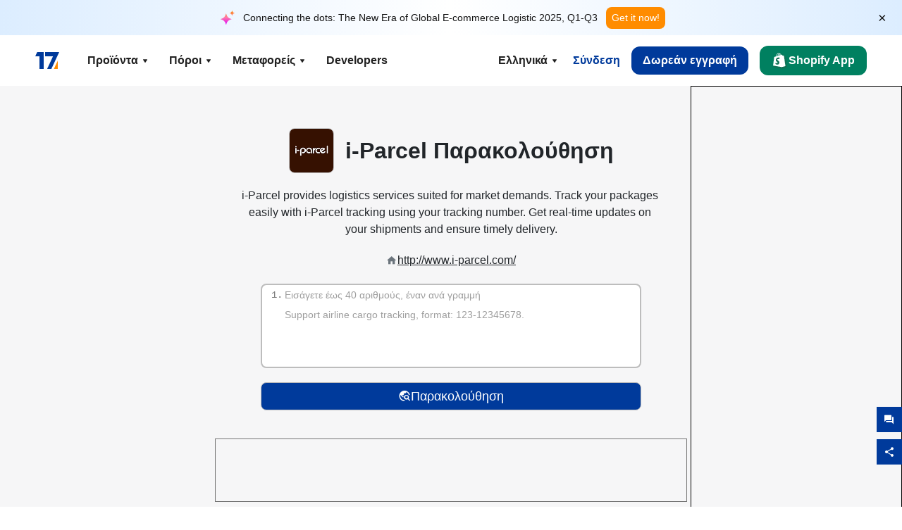

--- FILE ---
content_type: text/html; charset=utf-8
request_url: https://www.17track.net/el/carriers/i-parcel
body_size: 48909
content:
<!DOCTYPE html><html lang="el"><head><meta charSet="UTF-8"/><meta http-equiv="X-UA-Compatible" content="IE=edge"/><meta name="renderer" content="webkit"/><meta name="viewport" content="width=device-width, initial-scale=1.0"/><meta name="msapplication-tap-highlight" content="no"/><meta name="author" content="admin@17track.net"/><meta name="apple-itunes-app" content="app-id=1004956012"/><meta name="google-play-app" content="app-id=yqtrack.app"/><meta name="msApplication-ID" content="17TRACK.17TRACK"/><meta name="msApplication-PackageFamilyName" content="17TRACK.17TRACK_vs3bzqqr3bhre"/><meta property="qc:admins" content="1027553633526174213366547"/><meta name="format-detection" content="telephone=no, date=no, email=no, address=no"/><link rel="dns-prefetch" href="//www.google-analytics.com"/><link rel="shortcut icon" href="https://res.17track.net/global-v2/favicon.ico"/><link rel="image_src" href="http://res.17track.net/global-v2/imgs/oauth_image/share.png"/><link rel="apple-touch-icon-precomposed" sizes="152x152" href="http://res.17track.net/global-v2/imgs/oauth_image/apple_touch_152x152.png"/><link rel="apple-touch-icon-precomposed" sizes="144x144" href="http://res.17track.net/global-v2/imgs/oauth_image/apple_touch_144x144.png"/><link rel="apple-touch-icon-precomposed" sizes="120x120" href="http://res.17track.net/global-v2/imgs/oauth_image/apple_touch_120x120.png"/><link rel="apple-touch-icon-precomposed" sizes="114x114" href="http://res.17track.net/global-v2/imgs/oauth_image/apple_touch_114x114.png"/><link rel="apple-touch-icon-precomposed" sizes="76x76" href="http://res.17track.net/global-v2/imgs/oauth_image/apple_touch_76x76.png"/><link rel="apple-touch-icon-precomposed" sizes="72x72" href="http://res.17track.net/global-v2/imgs/oauth_image/apple_touch_72x72.png"/><link rel="apple-touch-icon-precomposed" sizes="60x60" href="http://res.17track.net/global-v2/imgs/oauth_image/apple_touch_60x60.png"/><link rel="apple-touch-icon-precomposed" sizes="57x57" href="http://res.17track.net/global-v2/imgs/oauth_image/apple_touch_57x57.png"/><link rel="canonical" href="https://www.17track.net/el/carriers/i-parcel"/><link rel="alternate" hrefLang="x-default" href="https://www.17track.net/en/carriers/i-parcel"/><link rel="alternate" hrefLang="en" href="https://www.17track.net/en/carriers/i-parcel"/><link rel="alternate" hrefLang="zh-Hans" href="https://www.17track.net/zh-cn/carriers/i-parcel"/><link rel="alternate" hrefLang="zh-Hant" href="https://www.17track.net/zh-hk/carriers/i-parcel"/><link rel="alternate" hrefLang="ja" href="https://www.17track.net/ja/carriers/i-parcel"/><link rel="alternate" hrefLang="ko" href="https://www.17track.net/ko/carriers/i-parcel"/><link rel="alternate" hrefLang="fi" href="https://www.17track.net/fi/carriers/i-parcel"/><link rel="alternate" hrefLang="pl" href="https://www.17track.net/pl/carriers/i-parcel"/><link rel="alternate" hrefLang="tr" href="https://www.17track.net/tr/carriers/i-parcel"/><link rel="alternate" hrefLang="cs" href="https://www.17track.net/cs/carriers/i-parcel"/><link rel="alternate" hrefLang="it" href="https://www.17track.net/it/carriers/i-parcel"/><link rel="alternate" hrefLang="de" href="https://www.17track.net/de/carriers/i-parcel"/><link rel="alternate" hrefLang="es" href="https://www.17track.net/es/carriers/i-parcel"/><link rel="alternate" hrefLang="fr" href="https://www.17track.net/fr/carriers/i-parcel"/><link rel="alternate" hrefLang="ru" href="https://www.17track.net/ru/carriers/i-parcel"/><link rel="alternate" hrefLang="pt" href="https://www.17track.net/pt/carriers/i-parcel"/><link rel="alternate" hrefLang="nl" href="https://www.17track.net/nl/carriers/i-parcel"/><link rel="alternate" hrefLang="uk" href="https://www.17track.net/uk/carriers/i-parcel"/><link rel="alternate" hrefLang="hu" href="https://www.17track.net/hu/carriers/i-parcel"/><link rel="alternate" hrefLang="sv" href="https://www.17track.net/sv/carriers/i-parcel"/><link rel="alternate" hrefLang="kk" href="https://www.17track.net/kk/carriers/i-parcel"/><link rel="alternate" hrefLang="el" href="https://www.17track.net/el/carriers/i-parcel"/><link rel="alternate" hrefLang="th" href="https://www.17track.net/th/carriers/i-parcel"/><link rel="alternate" hrefLang="bg" href="https://www.17track.net/bg/carriers/i-parcel"/><link rel="alternate" hrefLang="sk" href="https://www.17track.net/sk/carriers/i-parcel"/><link rel="alternate" hrefLang="lt" href="https://www.17track.net/lt/carriers/i-parcel"/><link rel="alternate" hrefLang="ro" href="https://www.17track.net/ro/carriers/i-parcel"/><link rel="alternate" hrefLang="no" href="https://www.17track.net/no/carriers/i-parcel"/><link rel="alternate" hrefLang="sq" href="https://www.17track.net/sq/carriers/i-parcel"/><link rel="alternate" hrefLang="sl" href="https://www.17track.net/sl/carriers/i-parcel"/><link rel="alternate" hrefLang="sr" href="https://www.17track.net/sr/carriers/i-parcel"/><link rel="alternate" hrefLang="az" href="https://www.17track.net/az/carriers/i-parcel"/><link rel="alternate" hrefLang="da" href="https://www.17track.net/da/carriers/i-parcel"/><link rel="alternate" hrefLang="mk" href="https://www.17track.net/mk/carriers/i-parcel"/><link rel="alternate" hrefLang="id" href="https://www.17track.net/id/carriers/i-parcel"/><title>i-Parcel Παρακολούθηση | Παρακολούθηση Δέματος | 17TRACK</title><meta name="description" content="Track packages to or from i-Parcel with 17TRACK. Get real-time tracking status, delivery updates, and delivery confirmation for all your mail and packages. Stay informed about your shipments with 17TRACK&#x27;s reliable tracking service."/><meta name="keywords" content="i-Parcel tracking, tracking number, 17TRACK, i-Parcel contact services, order tracking, order status"/><meta name="robots" content="index, follow, max-image-preview:large, max-snippet:-1, max-video-preview:-1"/><meta name="google-site-verification" content="gAPsLnQUE4cXDoLe6SOWVT_yZPMwabppAt54KfDRvcw"/><meta property="og:title" content="i-Parcel Παρακολούθηση | Παρακολούθηση Δέματος | 17TRACK"/><meta property="og:description" content="Track packages to or from i-Parcel with 17TRACK. Get real-time tracking status, delivery updates, and delivery confirmation for all your mail and packages. Stay informed about your shipments with 17TRACK&#x27;s reliable tracking service."/><meta property="og:url" content="https://www.17track.net"/><meta property="og:image" content="https://res.17track.net/global-v2/imgs/oauth_image/share.png"/><meta itemProp="name" content="i-Parcel Παρακολούθηση | Παρακολούθηση Δέματος | 17TRACK"/><meta itemProp="description" content="Track packages to or from i-Parcel with 17TRACK. Get real-time tracking status, delivery updates, and delivery confirmation for all your mail and packages. Stay informed about your shipments with 17TRACK&#x27;s reliable tracking service."/><meta itemProp="url" content="https://www.17track.net"/><meta itemProp="image" content="https://res.17track.net/global-v2/imgs/oauth_image/share.png"/><meta name="twitter:card" content="summary_large_image"/><meta name="twitter:site" content="@17TRACK"/><meta name="twitter:title" content="i-Parcel Παρακολούθηση | Παρακολούθηση Δέματος | 17TRACK"/><meta name="twitter:description" content="Track packages to or from i-Parcel with 17TRACK. Get real-time tracking status, delivery updates, and delivery confirmation for all your mail and packages. Stay informed about your shipments with 17TRACK&#x27;s reliable tracking service."/><meta name="next-head-count" content="76"/><script data-nscript="beforeInteractive">
              window.YQ = window.YQ || {}
              window.YQ.configs = {
                adId: '61953607',
                lang: '',
                env: 'production',
                supportLang: 'en,zh-cn,zh-hk,ja,ko,fi,pl,tr,cs,it,de,es,fr,ru,pt,nl,uk,hu,sv,kk,el,th,bg,sk,lt,ro,no,sq,sl,sr,az,da,mk,id',
                filePath: ''
              }
            </script><link rel="preload" href="/_next/static/css/6ad23ce661592f32.css" as="style"/><link rel="stylesheet" href="/_next/static/css/6ad23ce661592f32.css" data-n-g=""/><link rel="preload" href="/_next/static/css/79550f55d15f8e5b.css" as="style"/><link rel="stylesheet" href="/_next/static/css/79550f55d15f8e5b.css" data-n-p=""/><link rel="preload" href="/_next/static/css/2f4efd567496c306.css" as="style"/><link rel="stylesheet" href="/_next/static/css/2f4efd567496c306.css" data-n-p=""/><noscript data-n-css=""></noscript><script defer="" nomodule="" src="/_next/static/chunks/polyfills-c67a75d1b6f99dc8.js"></script><script src="/upgrade_browser_2024-06-27.js" defer="" data-nscript="beforeInteractive"></script><script src="//www.17track.net/home/getcountry?r=js" defer="" data-nscript="beforeInteractive"></script><script src="https://res.17track.net/asset/carrier/info/carrier.all.js" defer="" data-nscript="beforeInteractive"></script><script src="https://res.17track.net/global-v2/vendor-yq/re-mobile-site/re-mobile-site.min.js" defer="" data-nscript="beforeInteractive"></script><script src="/cmp-init-2025-11-21.js" defer="" data-nscript="beforeInteractive"></script><script src="/assets/iconfont/iconfont.js" defer="" data-nscript="beforeInteractive"></script><script src="/_next/static/chunks/webpack-bb078f41e7513c82.js" defer=""></script><script src="/_next/static/chunks/framework-49d6f379cf8ab083.js" defer=""></script><script src="/_next/static/chunks/main-0ceb0b3e26e26338.js" defer=""></script><script src="/_next/static/chunks/pages/_app-af7caeeea7f4e0b3.js" defer=""></script><script src="/_next/static/chunks/9178-5b11093f29fa4f32.js" defer=""></script><script src="/_next/static/chunks/4671-f362286745b165e5.js" defer=""></script><script src="/_next/static/chunks/7770-764a99cb330b75bf.js" defer=""></script><script src="/_next/static/chunks/2716-ce542887269072c6.js" defer=""></script><script src="/_next/static/chunks/5662-0c2a176f0b7f81c3.js" defer=""></script><script src="/_next/static/chunks/9866-8136729e9bb4f6c5.js" defer=""></script><script src="/_next/static/chunks/8419-27149f296cce47e5.js" defer=""></script><script src="/_next/static/chunks/9052-eaff7ef2efdb7cac.js" defer=""></script><script src="/_next/static/chunks/1665-09308075d1adb98b.js" defer=""></script><script src="/_next/static/chunks/pages/carriers/%5Bslug%5D-a6ce77e30acc9a47.js" defer=""></script><script src="/_next/static/YJMIIWutKgeFOuF1oJTtm/_buildManifest.js" defer=""></script><script src="/_next/static/YJMIIWutKgeFOuF1oJTtm/_ssgManifest.js" defer=""></script></head><body><div id="__next"><script id="BreadcrumbList" type="application/ld+json">{"@context":"https://schema.org/","@type":"BreadcrumbList","itemListElement":[{"@type":"ListItem","position":1,"name":"Homepage","item":"https://www.17track.net/el"},{"@type":"ListItem","position":2,"name":"Carriers","item":"https://www.17track.net/el/carriers"},{"@type":"ListItem","position":3,"name":"I parcel","item":"https://www.17track.net/el/carriers/i-parcel"}]}</script><div class="Toastify"></div><a href="#content" class="visually-hidden" style="position:absolute;height:1px;width:1px;overflow:hidden;clip:rect(1px, 1px, 1px, 1px);color:var(--primary-color)">Skip to main content</a><div class="BannerReport_bannerReport__mJFK9" id="banner-report" aria-label="top banner"><div class="BannerReport_content__Qv_3o"><img alt="icon" loading="lazy" width="20" height="20" decoding="async" data-nimg="1" style="color:transparent" src="/assets/images/nav/bannerIcon.svg"/><span class="BannerReport_textContainer__BpUln"><span class="BannerReport_textContent__IcAu4 "><span class="BannerReport_textItem__cUYLq">Connecting the dots: The New Era of Global E-commerce Logistic 2025, Q1-Q3</span></span></span><a href="https://www.17track.com/en/reports/the-data-behind-global-e-commerce-logistics-shifts?source=net_banner" target="_blank">Get it now!</a></div><button class="BannerReport_closeBtn__yt4Zf" aria-label="Close banner report" id="close-banner-report-button">×</button></div><script>
          try {
            var expiryDate = new Date('2026-02-05T23:59:59').getTime();
            var isExpired = Date.now() > expiryDate;
            var isClosed = localStorage.getItem('yqtrack_banner_report_dismissed');
            var topBanner = document.getElementById('banner-report');
            if ((isClosed === 'true' || isExpired) && topBanner) {
              topBanner.style.display = 'none';
              document.body.style.setProperty('--banner-height', '0px');
            }
          } catch (error) {
            console.error(error);
          }
    </script><nav class="navbar_new_navbar__C24ms" style="top:var(--banner-height)"><div class="navbar_new_navbar-container__rmYGj container"><div class="w-100 justify-content-between m-0 row"><div class="nav_left_navbar-left__okujE col-md-auto col-auto"><div class="navbar_new_nav-item__EHroD"><div><a class="flex items-center cursor-pointer relative" title="17TRACK" href="/el"><img alt="17TRACK" loading="lazy" width="148" height="32" decoding="async" data-nimg="1" class="hidden-lg" style="color:transparent" src="https://res.17track.net/global-v2/imgs/logo/svg/full_owt_296x48.svg"/><img alt="17TRACK" loading="lazy" width="34" height="24" decoding="async" data-nimg="1" class="hide visible-lg" style="color:transparent" src="https://res.17track.net/global-v2/imgs/logo/svg/square_bot_128x90.svg"/></a></div></div></div><div class="hidden-md  navbar_new_navbar-center__UUjey col"><div class="navbar_new_nav-item__EHroD" data-dropdown-toggle=""><div class="dropdown_menu_nav-item__VCJ6B"><div class="dropdown_menu_item-toggle-label__G5DSt"><div><div class="d-flex justify-content-between align-items-center"><p class="m-0">Προϊόντα</p><svg class="yq-icon arrow_button_arrowDown__7WCoM" style="width:20px;height:20px" aria-hidden="true"><use xlink:href="#icon-Caret_Down"></use></svg></div></div></div><div class="dropdown_menu_dropdown-menu-custom__g2p44"><div class="dropdown_menu_dropdown-menu-custom-content__750k5 row"><div class="m-0 p-0 dropdown_menu_flex-left-container__wDdBO col"><div class="dropdown_menu_dropdown-item__uEWao"><div class="dropdown_menu_submenu__Rabfn"><a class="head cursor-pointer d-inline-block arrow_button_arrowRightBox__yQ91S" href="https://www.17track.com/en?utm_source=www.17track.net&amp;utm_medium=header-nav&amp;utm_campaign=Shopify-App"><div><p class="arrow_button_arrowRight__Z1bfA arrow_button_font-head__6Yc62">Shopify App<svg class="yq-icon arrow_button_arrow__CyR2Y" style="width:24px;height:24px" aria-hidden="true"><use xlink:href="#icon-Left_Arrow"></use></svg></p><p class="arrow_button_font-desc__TVp8e">Μειώστε ερωτήσεις για πακέτα, Αυξήστε επαναγορές</p></div></a></div></div><div class="dropdown_menu_dropdown-item__uEWao"><div class="dropdown_menu_submenu__Rabfn"><a class="head cursor-pointer d-inline-block arrow_button_arrowRightBox__yQ91S" target="_blank" href="/el/api"><div><p class="arrow_button_arrowRight__Z1bfA arrow_button_font-head__6Yc62">Tracking API<svg class="yq-icon arrow_button_arrow__CyR2Y" style="width:24px;height:24px" aria-hidden="true"><use xlink:href="#icon-Left_Arrow"></use></svg></p><p class="arrow_button_font-desc__TVp8e">Απρόσκοπτη ενσωμάτωση &amp; σταθερά δεδομένα παρακολούθησης από 3100+ μεταφορείς</p></div></a></div></div><div class="dropdown_menu_dropdown-item__uEWao"><div class="dropdown_menu_submenu__Rabfn"><a class="head cursor-pointer d-inline-block arrow_button_arrowRightBox__yQ91S" href="/el/app"><div><p class="arrow_button_arrowRight__Z1bfA arrow_button_font-head__6Yc62">17TRACK Εφαρμογή Για Κινητό<svg class="yq-icon arrow_button_arrow__CyR2Y" style="width:24px;height:24px" aria-hidden="true"><use xlink:href="#icon-Left_Arrow"></use></svg></p><p class="arrow_button_font-desc__TVp8e">Παρακολουθήστε τα δέματά σας στην τσέπη σας οποτεδήποτε, οπουδήποτε</p></div></a></div></div></div><div class="m-0 p-0 dropdown_menu_flex-right-img-container__Zw8f3 col"><div class="dropdown_menu_imgBox__8U4n_ dropdown_menu_img-item-open__6uCjl"><div class="dropdown_menu_item-img-box__vm749"><img decoding="async" alt="17TRACK shopify landing page" loading="lazy" width="800" height="300" data-nimg="1" class="lazy-image-fill" style="color:transparent" src="/assets/images/nav/shopify_0903.webp"/><p class="dropdown_menu_font-desc__hYe59">Εφαρμογή παρακολούθησης παραγγελιών για πωλητές στο Shopify. Βελτιώστε τις εμπειρίες των αγοραστών, μειώστε τα αιτήματα υποστήριξης και αυξήστε τις επαναλαμβανόμενες αγορές.</p><a class="dropdown_menu_font-head__EE4fX dropdown_menu_arrowRight__HTLO_" href="https://www.17track.com/en?utm_source=www.17track.net&amp;utm_medium=header-nav&amp;utm_campaign=Shopify-App">Δείτε περισσότερα<svg class="yq-icon dropdown_menu_arrow__X_fTm" style="width:24px;height:24px" aria-hidden="true"><use xlink:href="#icon-Left_Arrow"></use></svg></a></div></div><div class="dropdown_menu_imgBox__8U4n_"><div class="dropdown_menu_item-img-box__vm749"><img decoding="async" alt="17TRACK shopify landing page" loading="lazy" width="800" height="300" data-nimg="1" class="lazy-image-fill" style="color:transparent" src="/assets/images/nav/api_1229.webp"/><p class="dropdown_menu_font-desc__hYe59">Αποκτήστε απρόσκοπτα, σταθερά δεδομένα παρακολούθησης από 3100+ μεταφορείς (π.χ. USPS, UPS, FedEx) μέσω του API μας. Απλοποιήστε τις λειτουργίες, παρακολουθήστε αποστολές μαζικά, δημιουργήστε προσαρμοσμένες λύσεις και εξοικονομήστε από τα έξοδα ενσωμάτωσης με τεχνική υποστήριξη.</p><a class="dropdown_menu_font-head__EE4fX dropdown_menu_arrowRight__HTLO_" target="_blank" href="/el/api">Δείτε περισσότερα<svg class="yq-icon dropdown_menu_arrow__X_fTm" style="width:24px;height:24px" aria-hidden="true"><use xlink:href="#icon-Left_Arrow"></use></svg></a></div></div><div class="dropdown_menu_imgBox__8U4n_"><div class="dropdown_menu_item-img-box__vm749"><img decoding="async" alt="17TRACK shopify landing page" loading="lazy" width="800" height="300" data-nimg="1" class="lazy-image-fill" style="color:transparent" src="/assets/images/nav/app_0903.webp"/><p class="dropdown_menu_font-desc__hYe59">Μείνετε ενημερωμένοι με την παρακολούθηση σε πραγματικό χρόνο για περισσότερους από 3100+ μεταφορείς σε 30+ γλώσσες. Λάβετε έγκαιρες ειδοποιήσεις και απολαύστε μια απρόσκοπτη εμπειρία χρήστη με ακρίβεια παρακολούθησης 12 δισεκατομμύρια+.</p><a class="dropdown_menu_font-head__EE4fX dropdown_menu_arrowRight__HTLO_" href="/el/app">Δείτε περισσότερα<svg class="yq-icon dropdown_menu_arrow__X_fTm" style="width:24px;height:24px" aria-hidden="true"><use xlink:href="#icon-Left_Arrow"></use></svg></a></div></div></div></div></div></div></div><div class="navbar_new_nav-item__EHroD" data-dropdown-toggle=""><div class="dropdown_menu_nav-item__VCJ6B"><div class="dropdown_menu_item-toggle-label__G5DSt"><div><div class="d-flex justify-content-between align-items-center"><p class="m-0">Πόροι</p><svg class="yq-icon arrow_button_arrowDown__7WCoM" style="width:20px;height:20px" aria-hidden="true"><use xlink:href="#icon-Caret_Down"></use></svg></div></div></div><div class="dropdown_menu_dropdown-menu-custom__g2p44"><div class="dropdown_menu_dropdown-menu-custom-content__750k5 row"><div class="m-0 p-0 dropdown_menu_flex-left-container__wDdBO col"><div class="dropdown_menu_dropdown-item__uEWao"><div class="dropdown_menu_submenu__Rabfn"><a class="head cursor-pointer d-inline-block arrow_button_arrowRightBox__yQ91S" href="/el/widget"><div><p class="arrow_button_arrowRight__Z1bfA arrow_button_font-head__6Yc62">Γραφικό στοιχείο παρακολούθησης<svg class="yq-icon arrow_button_arrow__CyR2Y" style="width:24px;height:24px" aria-hidden="true"><use xlink:href="#icon-Left_Arrow"></use></svg></p><p class="arrow_button_font-desc__TVp8e">Παρακολουθήστε πακέτα στην ιστοσελίδα σας</p></div></a></div></div><div class="dropdown_menu_dropdown-item__uEWao"><div class="dropdown_menu_submenu__Rabfn"><a class="head cursor-pointer d-inline-block arrow_button_arrowRightBox__yQ91S" href="/en/links"><div><p class="arrow_button_arrowRight__Z1bfA arrow_button_font-head__6Yc62">Συνεργάτες<svg class="yq-icon arrow_button_arrow__CyR2Y" style="width:24px;height:24px" aria-hidden="true"><use xlink:href="#icon-Left_Arrow"></use></svg></p><p class="arrow_button_font-desc__TVp8e">Συνεργαστείτε με κορυφαίες πλατφόρμες και μάρκες</p></div></a></div></div><div class="dropdown_menu_dropdown-item__uEWao"><div class="dropdown_menu_submenu__Rabfn"><a class="head cursor-pointer d-inline-block arrow_button_arrowRightBox__yQ91S" target="_blank" href="https://api.17track.net/en/doc"><div><p class="arrow_button_arrowRight__Z1bfA arrow_button_font-head__6Yc62">Έγγραφο API<svg class="yq-icon arrow_button_arrow__CyR2Y" style="width:24px;height:24px" aria-hidden="true"><use xlink:href="#icon-Left_Arrow"></use></svg></p><p class="arrow_button_font-desc__TVp8e">Συνολικοί οδηγοί για απρόσκοπτη ενσωμάτωση</p></div></a></div></div><div class="dropdown_menu_dropdown-item__uEWao"><div class="dropdown_menu_submenu__Rabfn"><a class="head cursor-pointer d-inline-block arrow_button_arrowRightBox__yQ91S" target="_blank" href="https://help.17track.net/hc/el"><div><p class="arrow_button_arrowRight__Z1bfA arrow_button_font-head__6Yc62">Κέντρο βοήθειας<svg class="yq-icon arrow_button_arrow__CyR2Y" style="width:24px;height:24px" aria-hidden="true"><use xlink:href="#icon-Left_Arrow"></use></svg></p><p class="arrow_button_font-desc__TVp8e">Οδηγός χρήσης των προϊόντων μας</p></div></a></div></div></div><div class="m-0 p-0 dropdown_menu_flex-right-img-container__Zw8f3 col"><div class="dropdown_menu_imgBox__8U4n_ dropdown_menu_img-item-open__6uCjl"><div class="dropdown_menu_item-img-box__vm749"><img decoding="async" alt="17TRACK shopify landing page" loading="lazy" width="800" height="300" data-nimg="1" class="lazy-image-fill" style="color:transparent" src="/assets/images/nav/tracking_widget_0903.webp"/><p class="dropdown_menu_font-desc__hYe59">Προσθέστε εύκολα το ισχυρό, δωρεάν widget μας στην ιστοσελίδα σας. Επιτρέψτε στους χρήστες να εισάγουν αριθμούς παρακολούθησης για να παρακολουθούν τα πακέτα απευθείας στη σελίδα σας.</p><a class="dropdown_menu_font-head__EE4fX dropdown_menu_arrowRight__HTLO_" href="/el/widget">Δείτε περισσότερα<svg class="yq-icon dropdown_menu_arrow__X_fTm" style="width:24px;height:24px" aria-hidden="true"><use xlink:href="#icon-Left_Arrow"></use></svg></a></div></div><div class="dropdown_menu_imgBox__8U4n_"><div class="dropdown_menu_item-img-box__vm749"><img decoding="async" alt="17TRACK shopify landing page" loading="lazy" width="800" height="300" data-nimg="1" class="lazy-image-fill" style="color:transparent" src="/assets/images/nav/partners_0903.webp"/><p class="dropdown_menu_font-desc__hYe59">Αποκτήστε πληροφορίες παρακολούθησης για παραγγελίες από σημαντικές πλατφόρμες όπως το Amazon και το Shopify απευθείας. Παρακολουθήστε εύκολα τις λεπτομέρειες των πακέτων και βελτιώστε την εμπειρία αγορών σας.</p><a class="dropdown_menu_font-head__EE4fX dropdown_menu_arrowRight__HTLO_" href="/el/en/links">Δείτε περισσότερα<svg class="yq-icon dropdown_menu_arrow__X_fTm" style="width:24px;height:24px" aria-hidden="true"><use xlink:href="#icon-Left_Arrow"></use></svg></a></div></div><div class="dropdown_menu_imgBox__8U4n_"><div class="dropdown_menu_item-img-box__vm749"><img decoding="async" alt="17TRACK shopify landing page" loading="lazy" width="800" height="300" data-nimg="1" class="lazy-image-fill" style="color:transparent" src="/assets/images/nav/api_doc_0903.webp"/><p class="dropdown_menu_font-desc__hYe59">Αποκτήστε πρόσβαση σε λεπτομερή τεκμηρίωση για την ενσωμάτωση του API μας. Βρείτε βήμα προς βήμα οδηγίες για να απλοποιήσετε τη διαδικασία. Επωφεληθείτε από σαφείς οδηγίες και αποκλειστική τεχνική υποστήριξη.</p><a class="dropdown_menu_font-head__EE4fX dropdown_menu_arrowRight__HTLO_" target="_blank" href="https://api.17track.net/en/doc">Δείτε περισσότερα<svg class="yq-icon dropdown_menu_arrow__X_fTm" style="width:24px;height:24px" aria-hidden="true"><use xlink:href="#icon-Left_Arrow"></use></svg></a></div></div><div class="dropdown_menu_imgBox__8U4n_"><div class="dropdown_menu_item-img-box__vm749"><img decoding="async" alt="17TRACK shopify landing page" loading="lazy" width="800" height="300" data-nimg="1" class="lazy-image-fill" style="color:transparent" src="/assets/images/nav/help_center_0903.webp"/><p class="dropdown_menu_font-desc__hYe59">Το Κέντρο Βοήθειας μας σας βοηθά να βρείτε γρήγορα λύσεις σε κοινές ερωτήσεις. Εξερευνήστε τις εκτενείς Συχνές Ερωτήσεις και τους χρήσιμους οδηγούς μας. Αποκτήστε αποτελεσματικά τις απαντήσεις που χρειάζεστε.</p><a class="dropdown_menu_font-head__EE4fX dropdown_menu_arrowRight__HTLO_" target="_blank" href="https://help.17track.net/hc/el">Δείτε περισσότερα<svg class="yq-icon dropdown_menu_arrow__X_fTm" style="width:24px;height:24px" aria-hidden="true"><use xlink:href="#icon-Left_Arrow"></use></svg></a></div></div></div></div></div></div></div><div class="navbar_new_nav-item__EHroD" data-dropdown-toggle=""><div class="dropdown_menu_nav-item__VCJ6B"><div class="dropdown_menu_item-toggle-label__G5DSt"><div><div class="d-flex justify-content-between align-items-center"><p class="m-0">Μεταφορείς</p><svg class="yq-icon arrow_button_arrowDown__7WCoM" style="width:20px;height:20px" aria-hidden="true"><use xlink:href="#icon-Caret_Down"></use></svg></div></div></div><div class="dropdown_menu_dropdown-menu-custom__g2p44"><div class="dropdown_menu_dropdown-menu-custom-content__750k5 row"><div class="m-0 p-0 dropdown_menu_flex-left-container__wDdBO col"><div class="dropdown_menu_dropdown-item__uEWao"><div class="dropdown_menu_submenu__Rabfn"><a class="head cursor-pointer d-inline-block arrow_button_arrowRightBox__yQ91S" href="/el/carriers"><div><p class="arrow_button_arrowRight__Z1bfA arrow_button_font-head__6Yc62">Μεταφορείς<svg class="yq-icon arrow_button_arrow__CyR2Y" style="width:24px;height:24px" aria-hidden="true"><use xlink:href="#icon-Left_Arrow"></use></svg></p><p class="arrow_button_font-desc__TVp8e">Υποστηρίξτε 3100+ μεταφορείς και 190+ αεροπορικές εταιρείες παγκοσμίως</p></div></a></div></div><div class="dropdown_menu_dropdown-item__uEWao"><div class="dropdown_menu_submenu__Rabfn"><a class="head cursor-pointer d-inline-block arrow_button_arrowRightBox__yQ91S" href="/el/carriersettlein"><div><p class="arrow_button_arrowRight__Z1bfA arrow_button_font-head__6Yc62">Ενσωμάτωση μεταφορέων<svg class="yq-icon arrow_button_arrow__CyR2Y" style="width:24px;height:24px" aria-hidden="true"><use xlink:href="#icon-Left_Arrow"></use></svg></p><p class="arrow_button_font-desc__TVp8e">Εγγραφείτε στο 17TRACK ως μεταφορέας δωρεάν</p></div></a></div></div></div><div class="m-0 p-0 dropdown_menu_flex-right-img-container__Zw8f3 col"><div class="dropdown_menu_imgBox__8U4n_ dropdown_menu_img-item-open__6uCjl"><div class="dropdown_menu_item-img-box__vm749"><img decoding="async" alt="17TRACK shopify landing page" loading="lazy" width="800" height="300" data-nimg="1" class="lazy-image-fill" style="color:transparent" src="/assets/images/nav/carriers_1229.webp"/><p class="dropdown_menu_font-desc__hYe59">Παρακολουθήστε τα δέματά σας με περισσότερους από 3100+ μεταφορείς, συμπεριλαμβανομένων των USPS, UPS, DHL και FedEx. Παρακολουθήστε εύκολα όλες τις αποστολές σας σε μια πλατφόρμα, καλύπτοντας 230 χώρες.</p><a class="dropdown_menu_font-head__EE4fX dropdown_menu_arrowRight__HTLO_" href="/el/carriers">Δείτε περισσότερα<svg class="yq-icon dropdown_menu_arrow__X_fTm" style="width:24px;height:24px" aria-hidden="true"><use xlink:href="#icon-Left_Arrow"></use></svg></a></div></div><div class="dropdown_menu_imgBox__8U4n_"><div class="dropdown_menu_item-img-box__vm749"><img decoding="async" alt="17TRACK shopify landing page" loading="lazy" width="800" height="300" data-nimg="1" class="lazy-image-fill" style="color:transparent" src="/assets/images/nav/carriers_integration_0903.webp"/><p class="dropdown_menu_font-desc__hYe59">Συνεργαστείτε με την 17TRACK, που εμπιστεύονται πάνω από 3100+ μεταφορείς παγκοσμίως. Βελτιώστε την ορατότητα των υπηρεσιών σας, αυξήστε την αποδοτικότητα και παρέχετε καλύτερες εμπειρίες παρακολούθησης.</p><a class="dropdown_menu_font-head__EE4fX dropdown_menu_arrowRight__HTLO_" href="/el/carriersettlein">Δείτε περισσότερα<svg class="yq-icon dropdown_menu_arrow__X_fTm" style="width:24px;height:24px" aria-hidden="true"><use xlink:href="#icon-Left_Arrow"></use></svg></a></div></div></div></div></div></div></div><div class="navbar_new_nav-item__EHroD"><div class="w-100"><a class="navbar_new_btn-link__p_dVi" href="/el/api" target="_blank">Developers</a></div></div></div><div class="nav_right_navbar-right___vkVo col-md-auto col-auto"><div class="nav_right_dropdown-md-hidden__DpW7r"><div><div class="relative nav_right_xsStatic__AWWxh" data-dropdown-toggle="true"><button class="d-flex align-items-center gap-1 nav_right_btn-language__1QbyA"><span class="line-clamp-1">Ελληνικά</span><svg class="yq-icon " style="width:20px;height:20px" aria-hidden="true"><use xlink:href="#icon-Caret_Down"></use></svg></button><div class="custom-scroll dropdown_lang_custom-dropdown-menu__HLMor"><div><div class="dropdown_lang_list-group-menu__1rhUV"><a target="_blank" href="https://help.17track.net/hc/el/articles/235533167" title="Βοηθήστε μας να μεταφράσουμε">Βοηθήστε μας να μεταφράσουμε</a></div><div class="dropdown_lang_divider__m9T6e"></div><div class="dropdown_lang_list-group-menu__1rhUV"><a title="English" href="/en/carriers/i-parcel"><div>English</div></a></div><div class="dropdown_lang_list-group-menu__1rhUV"><a title="简体中文" href="/zh-cn/carriers/i-parcel"><div>简体中文</div></a></div><div class="dropdown_lang_list-group-menu__1rhUV"><a title="繁體中文" href="/zh-hk/carriers/i-parcel"><div>繁體中文</div></a></div><div class="dropdown_lang_list-group-menu__1rhUV"><a title="Русский" href="/ru/carriers/i-parcel"><div>Русский</div></a></div><div class="dropdown_lang_list-group-menu__1rhUV"><a title="Español" href="/es/carriers/i-parcel"><div>Español</div></a></div><div class="dropdown_lang_list-group-menu__1rhUV"><a title="Português" href="/pt/carriers/i-parcel"><div>Português</div></a></div><div class="dropdown_lang_list-group-menu__1rhUV"><a title="Français" href="/fr/carriers/i-parcel"><div>Français</div></a></div><div class="dropdown_lang_list-group-menu__1rhUV"><a title="Italiano" href="/it/carriers/i-parcel"><div>Italiano</div></a></div><div class="dropdown_lang_list-group-menu__1rhUV"><a title="Deutsch" href="/de/carriers/i-parcel"><div>Deutsch</div></a></div><div class="dropdown_lang_list-group-menu__1rhUV"><a title="Türkçe" href="/tr/carriers/i-parcel"><div>Türkçe</div></a></div><div class="dropdown_lang_list-group-menu__1rhUV"><a title="Čeština" href="/cs/carriers/i-parcel"><div>Čeština</div></a></div><div class="dropdown_lang_list-group-menu__1rhUV"><a title="日本語" href="/ja/carriers/i-parcel"><div>日本語</div></a></div><div class="dropdown_lang_list-group-menu__1rhUV"><a title="한국어" href="/ko/carriers/i-parcel"><div>한국어</div></a></div><div class="dropdown_lang_list-group-menu__1rhUV"><a title="Nederlands" href="/nl/carriers/i-parcel"><div>Nederlands</div></a></div><div class="dropdown_lang_list-group-menu__1rhUV"><a title="Suomi" href="/fi/carriers/i-parcel"><div>Suomi</div></a></div><div class="dropdown_lang_list-group-menu__1rhUV"><a title="Polski" href="/pl/carriers/i-parcel"><div>Polski</div></a></div><div class="dropdown_lang_list-group-menu__1rhUV"><a title="Українська" href="/uk/carriers/i-parcel"><div>Українська</div></a></div><div class="dropdown_lang_list-group-menu__1rhUV"><a title="Magyar" href="/hu/carriers/i-parcel"><div>Magyar</div></a></div><div class="dropdown_lang_list-group-menu__1rhUV"><a title="Svenska" href="/sv/carriers/i-parcel"><div>Svenska</div></a></div><div class="dropdown_lang_list-group-menu__1rhUV"><a title="Қазақша" href="/kk/carriers/i-parcel"><div>Қазақша</div></a></div><div class="dropdown_lang_list-group-menu__1rhUV"><a title="Ελληνικά" href="/el/carriers/i-parcel"><div>Ελληνικά</div></a></div><div class="dropdown_lang_list-group-menu__1rhUV"><a title="ภาษาไทย" href="/th/carriers/i-parcel"><div>ภาษาไทย</div></a></div><div class="dropdown_lang_list-group-menu__1rhUV"><a title="Български" href="/bg/carriers/i-parcel"><div>Български</div></a></div><div class="dropdown_lang_list-group-menu__1rhUV"><a title="Slovenčina" href="/sk/carriers/i-parcel"><div>Slovenčina</div></a></div><div class="dropdown_lang_list-group-menu__1rhUV"><a title="Lietuvių" href="/lt/carriers/i-parcel"><div>Lietuvių</div></a></div><div class="dropdown_lang_list-group-menu__1rhUV"><a title="Română" href="/ro/carriers/i-parcel"><div>Română</div></a></div><div class="dropdown_lang_list-group-menu__1rhUV"><a title="Norsk" href="/no/carriers/i-parcel"><div>Norsk</div></a></div><div class="dropdown_lang_list-group-menu__1rhUV"><a title="Shqip" href="/sq/carriers/i-parcel"><div>Shqip</div></a></div><div class="dropdown_lang_list-group-menu__1rhUV"><a title="Slovenščina" href="/sl/carriers/i-parcel"><div>Slovenščina</div></a></div><div class="dropdown_lang_list-group-menu__1rhUV"><a title="Српски" href="/sr/carriers/i-parcel"><div>Српски</div></a></div><div class="dropdown_lang_list-group-menu__1rhUV"><a title="Azərbaycan" href="/az/carriers/i-parcel"><div>Azərbaycan</div></a></div><div class="dropdown_lang_list-group-menu__1rhUV"><a title="Dansk" href="/da/carriers/i-parcel"><div>Dansk</div></a></div><div class="dropdown_lang_list-group-menu__1rhUV"><a title="Македонски" href="/mk/carriers/i-parcel"><div>Македонски</div></a></div></div></div></div></div></div><div class="hidden-xs nav_right_dropdown-mobile-flex-show__Z3ZIV nav_right_m-size-3__WDBEX"><div><div class="d-flex nav_right_loginBtnBox__Mlrhw"><a role="button" tabindex="0" href="" class="flex-1 nav_right_btn__ZlQyc nav_right_md-flex-show__QES_W nav_right_btn-login__86TBQ btn btn-outline-primary">Σύνδεση</a><div class="relative nav_right_register-box__2UhAH" data-dropdown-toggle="true"><div class="hidden nav_right_md-flex-show__QES_W"><button type="button" class="nav_right_btn__ZlQyc nav_right_btn-register__V8_ge btn btn-primary">Δωρεάν εγγραφή</button><div class="custom-scroll dropdown_common_custom-dropdown-menu__PFzmc"><div class="dropdown_common_list-group-menu__Pf3Ee"><a class="justify-content-between" href="/el/api" target="_blank"><span>Προγραμματιστής<!-- --> Εγγραφή</span><svg class="yq-icon " style="width:24px;height:24px" aria-hidden="true"><use xlink:href="#icon-Left_Arrow"></use></svg></a></div><div class="dropdown_common_list-group-menu__Pf3Ee"><a class="justify-content-between" href=""><span>Πελάτης<!-- --> Εγγραφή</span><svg class="yq-icon " style="width:24px;height:24px" aria-hidden="true"><use xlink:href="#icon-Left_Arrow"></use></svg></a></div></div></div><div class="hidden nav_right_dropdown-xs-flex-show__IR659"><div><button type="button" class="nav_right_btn__ZlQyc nav_right_btn-register__V8_ge btn btn-primary">Δωρεάν εγγραφή</button></div><div class="dropdown_drawer_drawer__Ceji9 dropdown_drawer_bottom__eYJ5g" style="height:208px;width:100%;transform:translateY(208px)"></div></div></div></div></div></div><div class="hidden-xs nav_right_dropdown-mobile-flex-show__Z3ZIV nav_right_installShopifyBox__qGAhd"><div><a class="cursor-pointer relative button nav_right_md-flex-show__QES_W nav_right_btn__ZlQyc nav_right_installShopify__43lCN" href="https://apps.shopify.com/17track?utm_source=www.17track.net&amp;utm_medium=home_page&amp;utm_campaign=Shopify-App"><span><svg class="yq-icon " style="color:#FFFFFF;width:24px;height:24px" aria-hidden="true"><use xlink:href="#icon-Fullcolor"></use></svg></span><span>Shopify App</span><canvas aria-hidden="true" class="ink" height="0" width="0" style="border-radius:inherit;height:100%;left:0;position:absolute;top:0;width:100%"></canvas></a></div></div><div class="visible-md nav_right_hamburger_box___KNNP"><button type="button" class="hamburger_hamburger__WUHyU" data-dropdown-toggle="true"><div class="hamburger_nav-icon__VMFeG"><span></span><span></span><span></span></div></button></div></div></div><div class="w-100 d-none row"><div class="navbar_new_navbar-center__UUjey col-md-auto col-auto"><div class="navbar_new_nav-item__EHroD" data-dropdown-toggle=""><div class="dropdown_menu_nav-item__VCJ6B"><div class="dropdown_menu_item-toggle-label__G5DSt"><div><div class="d-flex justify-content-between align-items-center"><p class="m-0">Προϊόντα</p><svg class="yq-icon arrow_button_arrowDown__7WCoM" style="width:20px;height:20px" aria-hidden="true"><use xlink:href="#icon-Caret_Down"></use></svg></div></div></div><div class="dropdown_menu_dropdown-menu-custom__g2p44"><div class="dropdown_menu_dropdown-menu-custom-content__750k5 row"><div class="m-0 p-0 dropdown_menu_flex-left-container__wDdBO col"><div class="dropdown_menu_dropdown-item__uEWao"><div class="dropdown_menu_submenu__Rabfn"><a class="head cursor-pointer d-inline-block arrow_button_arrowRightBox__yQ91S" href="https://www.17track.com/en?utm_source=www.17track.net&amp;utm_medium=header-nav&amp;utm_campaign=Shopify-App"><div><p class="arrow_button_arrowRight__Z1bfA arrow_button_font-head__6Yc62">Shopify App<svg class="yq-icon arrow_button_arrow__CyR2Y" style="width:24px;height:24px" aria-hidden="true"><use xlink:href="#icon-Left_Arrow"></use></svg></p><p class="arrow_button_font-desc__TVp8e">Μειώστε ερωτήσεις για πακέτα, Αυξήστε επαναγορές</p></div></a></div></div><div class="dropdown_menu_dropdown-item__uEWao"><div class="dropdown_menu_submenu__Rabfn"><a class="head cursor-pointer d-inline-block arrow_button_arrowRightBox__yQ91S" target="_blank" href="/el/api"><div><p class="arrow_button_arrowRight__Z1bfA arrow_button_font-head__6Yc62">Tracking API<svg class="yq-icon arrow_button_arrow__CyR2Y" style="width:24px;height:24px" aria-hidden="true"><use xlink:href="#icon-Left_Arrow"></use></svg></p><p class="arrow_button_font-desc__TVp8e">Απρόσκοπτη ενσωμάτωση &amp; σταθερά δεδομένα παρακολούθησης από 3100+ μεταφορείς</p></div></a></div></div><div class="dropdown_menu_dropdown-item__uEWao"><div class="dropdown_menu_submenu__Rabfn"><a class="head cursor-pointer d-inline-block arrow_button_arrowRightBox__yQ91S" href="/el/app"><div><p class="arrow_button_arrowRight__Z1bfA arrow_button_font-head__6Yc62">17TRACK Εφαρμογή Για Κινητό<svg class="yq-icon arrow_button_arrow__CyR2Y" style="width:24px;height:24px" aria-hidden="true"><use xlink:href="#icon-Left_Arrow"></use></svg></p><p class="arrow_button_font-desc__TVp8e">Παρακολουθήστε τα δέματά σας στην τσέπη σας οποτεδήποτε, οπουδήποτε</p></div></a></div></div></div><div class="m-0 p-0 dropdown_menu_flex-right-img-container__Zw8f3 col"><div class="dropdown_menu_imgBox__8U4n_ dropdown_menu_img-item-open__6uCjl"><div class="dropdown_menu_item-img-box__vm749"><img decoding="async" alt="17TRACK shopify landing page" loading="lazy" width="800" height="300" data-nimg="1" class="lazy-image-fill" style="color:transparent" src="/assets/images/nav/shopify_0903.webp"/><p class="dropdown_menu_font-desc__hYe59">Εφαρμογή παρακολούθησης παραγγελιών για πωλητές στο Shopify. Βελτιώστε τις εμπειρίες των αγοραστών, μειώστε τα αιτήματα υποστήριξης και αυξήστε τις επαναλαμβανόμενες αγορές.</p><a class="dropdown_menu_font-head__EE4fX dropdown_menu_arrowRight__HTLO_" href="https://www.17track.com/en?utm_source=www.17track.net&amp;utm_medium=header-nav&amp;utm_campaign=Shopify-App">Δείτε περισσότερα<svg class="yq-icon dropdown_menu_arrow__X_fTm" style="width:24px;height:24px" aria-hidden="true"><use xlink:href="#icon-Left_Arrow"></use></svg></a></div></div><div class="dropdown_menu_imgBox__8U4n_"><div class="dropdown_menu_item-img-box__vm749"><img decoding="async" alt="17TRACK shopify landing page" loading="lazy" width="800" height="300" data-nimg="1" class="lazy-image-fill" style="color:transparent" src="/assets/images/nav/api_1229.webp"/><p class="dropdown_menu_font-desc__hYe59">Αποκτήστε απρόσκοπτα, σταθερά δεδομένα παρακολούθησης από 3100+ μεταφορείς (π.χ. USPS, UPS, FedEx) μέσω του API μας. Απλοποιήστε τις λειτουργίες, παρακολουθήστε αποστολές μαζικά, δημιουργήστε προσαρμοσμένες λύσεις και εξοικονομήστε από τα έξοδα ενσωμάτωσης με τεχνική υποστήριξη.</p><a class="dropdown_menu_font-head__EE4fX dropdown_menu_arrowRight__HTLO_" target="_blank" href="/el/api">Δείτε περισσότερα<svg class="yq-icon dropdown_menu_arrow__X_fTm" style="width:24px;height:24px" aria-hidden="true"><use xlink:href="#icon-Left_Arrow"></use></svg></a></div></div><div class="dropdown_menu_imgBox__8U4n_"><div class="dropdown_menu_item-img-box__vm749"><img decoding="async" alt="17TRACK shopify landing page" loading="lazy" width="800" height="300" data-nimg="1" class="lazy-image-fill" style="color:transparent" src="/assets/images/nav/app_0903.webp"/><p class="dropdown_menu_font-desc__hYe59">Μείνετε ενημερωμένοι με την παρακολούθηση σε πραγματικό χρόνο για περισσότερους από 3100+ μεταφορείς σε 30+ γλώσσες. Λάβετε έγκαιρες ειδοποιήσεις και απολαύστε μια απρόσκοπτη εμπειρία χρήστη με ακρίβεια παρακολούθησης 12 δισεκατομμύρια+.</p><a class="dropdown_menu_font-head__EE4fX dropdown_menu_arrowRight__HTLO_" href="/el/app">Δείτε περισσότερα<svg class="yq-icon dropdown_menu_arrow__X_fTm" style="width:24px;height:24px" aria-hidden="true"><use xlink:href="#icon-Left_Arrow"></use></svg></a></div></div></div></div></div></div></div><div class="navbar_new_nav-item__EHroD" data-dropdown-toggle=""><div class="dropdown_menu_nav-item__VCJ6B"><div class="dropdown_menu_item-toggle-label__G5DSt"><div><div class="d-flex justify-content-between align-items-center"><p class="m-0">Πόροι</p><svg class="yq-icon arrow_button_arrowDown__7WCoM" style="width:20px;height:20px" aria-hidden="true"><use xlink:href="#icon-Caret_Down"></use></svg></div></div></div><div class="dropdown_menu_dropdown-menu-custom__g2p44"><div class="dropdown_menu_dropdown-menu-custom-content__750k5 row"><div class="m-0 p-0 dropdown_menu_flex-left-container__wDdBO col"><div class="dropdown_menu_dropdown-item__uEWao"><div class="dropdown_menu_submenu__Rabfn"><a class="head cursor-pointer d-inline-block arrow_button_arrowRightBox__yQ91S" href="/el/widget"><div><p class="arrow_button_arrowRight__Z1bfA arrow_button_font-head__6Yc62">Γραφικό στοιχείο παρακολούθησης<svg class="yq-icon arrow_button_arrow__CyR2Y" style="width:24px;height:24px" aria-hidden="true"><use xlink:href="#icon-Left_Arrow"></use></svg></p><p class="arrow_button_font-desc__TVp8e">Παρακολουθήστε πακέτα στην ιστοσελίδα σας</p></div></a></div></div><div class="dropdown_menu_dropdown-item__uEWao"><div class="dropdown_menu_submenu__Rabfn"><a class="head cursor-pointer d-inline-block arrow_button_arrowRightBox__yQ91S" href="/en/links"><div><p class="arrow_button_arrowRight__Z1bfA arrow_button_font-head__6Yc62">Συνεργάτες<svg class="yq-icon arrow_button_arrow__CyR2Y" style="width:24px;height:24px" aria-hidden="true"><use xlink:href="#icon-Left_Arrow"></use></svg></p><p class="arrow_button_font-desc__TVp8e">Συνεργαστείτε με κορυφαίες πλατφόρμες και μάρκες</p></div></a></div></div><div class="dropdown_menu_dropdown-item__uEWao"><div class="dropdown_menu_submenu__Rabfn"><a class="head cursor-pointer d-inline-block arrow_button_arrowRightBox__yQ91S" target="_blank" href="https://api.17track.net/en/doc"><div><p class="arrow_button_arrowRight__Z1bfA arrow_button_font-head__6Yc62">Έγγραφο API<svg class="yq-icon arrow_button_arrow__CyR2Y" style="width:24px;height:24px" aria-hidden="true"><use xlink:href="#icon-Left_Arrow"></use></svg></p><p class="arrow_button_font-desc__TVp8e">Συνολικοί οδηγοί για απρόσκοπτη ενσωμάτωση</p></div></a></div></div><div class="dropdown_menu_dropdown-item__uEWao"><div class="dropdown_menu_submenu__Rabfn"><a class="head cursor-pointer d-inline-block arrow_button_arrowRightBox__yQ91S" target="_blank" href="https://help.17track.net/hc/el"><div><p class="arrow_button_arrowRight__Z1bfA arrow_button_font-head__6Yc62">Κέντρο βοήθειας<svg class="yq-icon arrow_button_arrow__CyR2Y" style="width:24px;height:24px" aria-hidden="true"><use xlink:href="#icon-Left_Arrow"></use></svg></p><p class="arrow_button_font-desc__TVp8e">Οδηγός χρήσης των προϊόντων μας</p></div></a></div></div></div><div class="m-0 p-0 dropdown_menu_flex-right-img-container__Zw8f3 col"><div class="dropdown_menu_imgBox__8U4n_ dropdown_menu_img-item-open__6uCjl"><div class="dropdown_menu_item-img-box__vm749"><img decoding="async" alt="17TRACK shopify landing page" loading="lazy" width="800" height="300" data-nimg="1" class="lazy-image-fill" style="color:transparent" src="/assets/images/nav/tracking_widget_0903.webp"/><p class="dropdown_menu_font-desc__hYe59">Προσθέστε εύκολα το ισχυρό, δωρεάν widget μας στην ιστοσελίδα σας. Επιτρέψτε στους χρήστες να εισάγουν αριθμούς παρακολούθησης για να παρακολουθούν τα πακέτα απευθείας στη σελίδα σας.</p><a class="dropdown_menu_font-head__EE4fX dropdown_menu_arrowRight__HTLO_" href="/el/widget">Δείτε περισσότερα<svg class="yq-icon dropdown_menu_arrow__X_fTm" style="width:24px;height:24px" aria-hidden="true"><use xlink:href="#icon-Left_Arrow"></use></svg></a></div></div><div class="dropdown_menu_imgBox__8U4n_"><div class="dropdown_menu_item-img-box__vm749"><img decoding="async" alt="17TRACK shopify landing page" loading="lazy" width="800" height="300" data-nimg="1" class="lazy-image-fill" style="color:transparent" src="/assets/images/nav/partners_0903.webp"/><p class="dropdown_menu_font-desc__hYe59">Αποκτήστε πληροφορίες παρακολούθησης για παραγγελίες από σημαντικές πλατφόρμες όπως το Amazon και το Shopify απευθείας. Παρακολουθήστε εύκολα τις λεπτομέρειες των πακέτων και βελτιώστε την εμπειρία αγορών σας.</p><a class="dropdown_menu_font-head__EE4fX dropdown_menu_arrowRight__HTLO_" href="/el/en/links">Δείτε περισσότερα<svg class="yq-icon dropdown_menu_arrow__X_fTm" style="width:24px;height:24px" aria-hidden="true"><use xlink:href="#icon-Left_Arrow"></use></svg></a></div></div><div class="dropdown_menu_imgBox__8U4n_"><div class="dropdown_menu_item-img-box__vm749"><img decoding="async" alt="17TRACK shopify landing page" loading="lazy" width="800" height="300" data-nimg="1" class="lazy-image-fill" style="color:transparent" src="/assets/images/nav/api_doc_0903.webp"/><p class="dropdown_menu_font-desc__hYe59">Αποκτήστε πρόσβαση σε λεπτομερή τεκμηρίωση για την ενσωμάτωση του API μας. Βρείτε βήμα προς βήμα οδηγίες για να απλοποιήσετε τη διαδικασία. Επωφεληθείτε από σαφείς οδηγίες και αποκλειστική τεχνική υποστήριξη.</p><a class="dropdown_menu_font-head__EE4fX dropdown_menu_arrowRight__HTLO_" target="_blank" href="https://api.17track.net/en/doc">Δείτε περισσότερα<svg class="yq-icon dropdown_menu_arrow__X_fTm" style="width:24px;height:24px" aria-hidden="true"><use xlink:href="#icon-Left_Arrow"></use></svg></a></div></div><div class="dropdown_menu_imgBox__8U4n_"><div class="dropdown_menu_item-img-box__vm749"><img decoding="async" alt="17TRACK shopify landing page" loading="lazy" width="800" height="300" data-nimg="1" class="lazy-image-fill" style="color:transparent" src="/assets/images/nav/help_center_0903.webp"/><p class="dropdown_menu_font-desc__hYe59">Το Κέντρο Βοήθειας μας σας βοηθά να βρείτε γρήγορα λύσεις σε κοινές ερωτήσεις. Εξερευνήστε τις εκτενείς Συχνές Ερωτήσεις και τους χρήσιμους οδηγούς μας. Αποκτήστε αποτελεσματικά τις απαντήσεις που χρειάζεστε.</p><a class="dropdown_menu_font-head__EE4fX dropdown_menu_arrowRight__HTLO_" target="_blank" href="https://help.17track.net/hc/el">Δείτε περισσότερα<svg class="yq-icon dropdown_menu_arrow__X_fTm" style="width:24px;height:24px" aria-hidden="true"><use xlink:href="#icon-Left_Arrow"></use></svg></a></div></div></div></div></div></div></div><div class="navbar_new_nav-item__EHroD" data-dropdown-toggle=""><div class="dropdown_menu_nav-item__VCJ6B"><div class="dropdown_menu_item-toggle-label__G5DSt"><div><div class="d-flex justify-content-between align-items-center"><p class="m-0">Μεταφορείς</p><svg class="yq-icon arrow_button_arrowDown__7WCoM" style="width:20px;height:20px" aria-hidden="true"><use xlink:href="#icon-Caret_Down"></use></svg></div></div></div><div class="dropdown_menu_dropdown-menu-custom__g2p44"><div class="dropdown_menu_dropdown-menu-custom-content__750k5 row"><div class="m-0 p-0 dropdown_menu_flex-left-container__wDdBO col"><div class="dropdown_menu_dropdown-item__uEWao"><div class="dropdown_menu_submenu__Rabfn"><a class="head cursor-pointer d-inline-block arrow_button_arrowRightBox__yQ91S" href="/el/carriers"><div><p class="arrow_button_arrowRight__Z1bfA arrow_button_font-head__6Yc62">Μεταφορείς<svg class="yq-icon arrow_button_arrow__CyR2Y" style="width:24px;height:24px" aria-hidden="true"><use xlink:href="#icon-Left_Arrow"></use></svg></p><p class="arrow_button_font-desc__TVp8e">Υποστηρίξτε 3100+ μεταφορείς και 190+ αεροπορικές εταιρείες παγκοσμίως</p></div></a></div></div><div class="dropdown_menu_dropdown-item__uEWao"><div class="dropdown_menu_submenu__Rabfn"><a class="head cursor-pointer d-inline-block arrow_button_arrowRightBox__yQ91S" href="/el/carriersettlein"><div><p class="arrow_button_arrowRight__Z1bfA arrow_button_font-head__6Yc62">Ενσωμάτωση μεταφορέων<svg class="yq-icon arrow_button_arrow__CyR2Y" style="width:24px;height:24px" aria-hidden="true"><use xlink:href="#icon-Left_Arrow"></use></svg></p><p class="arrow_button_font-desc__TVp8e">Εγγραφείτε στο 17TRACK ως μεταφορέας δωρεάν</p></div></a></div></div></div><div class="m-0 p-0 dropdown_menu_flex-right-img-container__Zw8f3 col"><div class="dropdown_menu_imgBox__8U4n_ dropdown_menu_img-item-open__6uCjl"><div class="dropdown_menu_item-img-box__vm749"><img decoding="async" alt="17TRACK shopify landing page" loading="lazy" width="800" height="300" data-nimg="1" class="lazy-image-fill" style="color:transparent" src="/assets/images/nav/carriers_1229.webp"/><p class="dropdown_menu_font-desc__hYe59">Παρακολουθήστε τα δέματά σας με περισσότερους από 3100+ μεταφορείς, συμπεριλαμβανομένων των USPS, UPS, DHL και FedEx. Παρακολουθήστε εύκολα όλες τις αποστολές σας σε μια πλατφόρμα, καλύπτοντας 230 χώρες.</p><a class="dropdown_menu_font-head__EE4fX dropdown_menu_arrowRight__HTLO_" href="/el/carriers">Δείτε περισσότερα<svg class="yq-icon dropdown_menu_arrow__X_fTm" style="width:24px;height:24px" aria-hidden="true"><use xlink:href="#icon-Left_Arrow"></use></svg></a></div></div><div class="dropdown_menu_imgBox__8U4n_"><div class="dropdown_menu_item-img-box__vm749"><img decoding="async" alt="17TRACK shopify landing page" loading="lazy" width="800" height="300" data-nimg="1" class="lazy-image-fill" style="color:transparent" src="/assets/images/nav/carriers_integration_0903.webp"/><p class="dropdown_menu_font-desc__hYe59">Συνεργαστείτε με την 17TRACK, που εμπιστεύονται πάνω από 3100+ μεταφορείς παγκοσμίως. Βελτιώστε την ορατότητα των υπηρεσιών σας, αυξήστε την αποδοτικότητα και παρέχετε καλύτερες εμπειρίες παρακολούθησης.</p><a class="dropdown_menu_font-head__EE4fX dropdown_menu_arrowRight__HTLO_" href="/el/carriersettlein">Δείτε περισσότερα<svg class="yq-icon dropdown_menu_arrow__X_fTm" style="width:24px;height:24px" aria-hidden="true"><use xlink:href="#icon-Left_Arrow"></use></svg></a></div></div></div></div></div></div></div><div class="navbar_new_nav-item__EHroD"><div class="w-100"><a class="navbar_new_btn-link__p_dVi" href="/el/api" target="_blank">Developers</a></div></div></div><div class="nav_right_navbar-right___vkVo col-md-auto col-auto"><div class="nav_right_dropdown-md-hidden__DpW7r"><div><div class="relative nav_right_xsStatic__AWWxh" data-dropdown-toggle="true"><button class="d-flex align-items-center gap-1 nav_right_btn-language__1QbyA"><span class="line-clamp-1">Ελληνικά</span><svg class="yq-icon " style="width:20px;height:20px" aria-hidden="true"><use xlink:href="#icon-Caret_Down"></use></svg></button><div class="custom-scroll dropdown_lang_custom-dropdown-menu__HLMor"><div><div class="dropdown_lang_list-group-menu__1rhUV"><a target="_blank" href="https://help.17track.net/hc/el/articles/235533167" title="Βοηθήστε μας να μεταφράσουμε">Βοηθήστε μας να μεταφράσουμε</a></div><div class="dropdown_lang_divider__m9T6e"></div><div class="dropdown_lang_list-group-menu__1rhUV"><a title="English" href="/en/carriers/i-parcel"><div>English</div></a></div><div class="dropdown_lang_list-group-menu__1rhUV"><a title="简体中文" href="/zh-cn/carriers/i-parcel"><div>简体中文</div></a></div><div class="dropdown_lang_list-group-menu__1rhUV"><a title="繁體中文" href="/zh-hk/carriers/i-parcel"><div>繁體中文</div></a></div><div class="dropdown_lang_list-group-menu__1rhUV"><a title="Русский" href="/ru/carriers/i-parcel"><div>Русский</div></a></div><div class="dropdown_lang_list-group-menu__1rhUV"><a title="Español" href="/es/carriers/i-parcel"><div>Español</div></a></div><div class="dropdown_lang_list-group-menu__1rhUV"><a title="Português" href="/pt/carriers/i-parcel"><div>Português</div></a></div><div class="dropdown_lang_list-group-menu__1rhUV"><a title="Français" href="/fr/carriers/i-parcel"><div>Français</div></a></div><div class="dropdown_lang_list-group-menu__1rhUV"><a title="Italiano" href="/it/carriers/i-parcel"><div>Italiano</div></a></div><div class="dropdown_lang_list-group-menu__1rhUV"><a title="Deutsch" href="/de/carriers/i-parcel"><div>Deutsch</div></a></div><div class="dropdown_lang_list-group-menu__1rhUV"><a title="Türkçe" href="/tr/carriers/i-parcel"><div>Türkçe</div></a></div><div class="dropdown_lang_list-group-menu__1rhUV"><a title="Čeština" href="/cs/carriers/i-parcel"><div>Čeština</div></a></div><div class="dropdown_lang_list-group-menu__1rhUV"><a title="日本語" href="/ja/carriers/i-parcel"><div>日本語</div></a></div><div class="dropdown_lang_list-group-menu__1rhUV"><a title="한국어" href="/ko/carriers/i-parcel"><div>한국어</div></a></div><div class="dropdown_lang_list-group-menu__1rhUV"><a title="Nederlands" href="/nl/carriers/i-parcel"><div>Nederlands</div></a></div><div class="dropdown_lang_list-group-menu__1rhUV"><a title="Suomi" href="/fi/carriers/i-parcel"><div>Suomi</div></a></div><div class="dropdown_lang_list-group-menu__1rhUV"><a title="Polski" href="/pl/carriers/i-parcel"><div>Polski</div></a></div><div class="dropdown_lang_list-group-menu__1rhUV"><a title="Українська" href="/uk/carriers/i-parcel"><div>Українська</div></a></div><div class="dropdown_lang_list-group-menu__1rhUV"><a title="Magyar" href="/hu/carriers/i-parcel"><div>Magyar</div></a></div><div class="dropdown_lang_list-group-menu__1rhUV"><a title="Svenska" href="/sv/carriers/i-parcel"><div>Svenska</div></a></div><div class="dropdown_lang_list-group-menu__1rhUV"><a title="Қазақша" href="/kk/carriers/i-parcel"><div>Қазақша</div></a></div><div class="dropdown_lang_list-group-menu__1rhUV"><a title="Ελληνικά" href="/el/carriers/i-parcel"><div>Ελληνικά</div></a></div><div class="dropdown_lang_list-group-menu__1rhUV"><a title="ภาษาไทย" href="/th/carriers/i-parcel"><div>ภาษาไทย</div></a></div><div class="dropdown_lang_list-group-menu__1rhUV"><a title="Български" href="/bg/carriers/i-parcel"><div>Български</div></a></div><div class="dropdown_lang_list-group-menu__1rhUV"><a title="Slovenčina" href="/sk/carriers/i-parcel"><div>Slovenčina</div></a></div><div class="dropdown_lang_list-group-menu__1rhUV"><a title="Lietuvių" href="/lt/carriers/i-parcel"><div>Lietuvių</div></a></div><div class="dropdown_lang_list-group-menu__1rhUV"><a title="Română" href="/ro/carriers/i-parcel"><div>Română</div></a></div><div class="dropdown_lang_list-group-menu__1rhUV"><a title="Norsk" href="/no/carriers/i-parcel"><div>Norsk</div></a></div><div class="dropdown_lang_list-group-menu__1rhUV"><a title="Shqip" href="/sq/carriers/i-parcel"><div>Shqip</div></a></div><div class="dropdown_lang_list-group-menu__1rhUV"><a title="Slovenščina" href="/sl/carriers/i-parcel"><div>Slovenščina</div></a></div><div class="dropdown_lang_list-group-menu__1rhUV"><a title="Српски" href="/sr/carriers/i-parcel"><div>Српски</div></a></div><div class="dropdown_lang_list-group-menu__1rhUV"><a title="Azərbaycan" href="/az/carriers/i-parcel"><div>Azərbaycan</div></a></div><div class="dropdown_lang_list-group-menu__1rhUV"><a title="Dansk" href="/da/carriers/i-parcel"><div>Dansk</div></a></div><div class="dropdown_lang_list-group-menu__1rhUV"><a title="Македонски" href="/mk/carriers/i-parcel"><div>Македонски</div></a></div></div></div></div></div></div><div class="hidden-xs nav_right_dropdown-mobile-flex-show__Z3ZIV nav_right_m-size-3__WDBEX"><div><div class="d-flex nav_right_loginBtnBox__Mlrhw"><a role="button" tabindex="0" href="" class="flex-1 nav_right_btn__ZlQyc nav_right_md-flex-show__QES_W nav_right_btn-login__86TBQ btn btn-outline-primary">Σύνδεση</a><div class="relative nav_right_register-box__2UhAH" data-dropdown-toggle="true"><div class="hidden nav_right_md-flex-show__QES_W"><button type="button" class="nav_right_btn__ZlQyc nav_right_btn-register__V8_ge btn btn-primary">Δωρεάν εγγραφή</button><div class="custom-scroll dropdown_common_custom-dropdown-menu__PFzmc"><div class="dropdown_common_list-group-menu__Pf3Ee"><a class="justify-content-between" href="/el/api" target="_blank"><span>Προγραμματιστής<!-- --> Εγγραφή</span><svg class="yq-icon " style="width:24px;height:24px" aria-hidden="true"><use xlink:href="#icon-Left_Arrow"></use></svg></a></div><div class="dropdown_common_list-group-menu__Pf3Ee"><a class="justify-content-between" href=""><span>Πελάτης<!-- --> Εγγραφή</span><svg class="yq-icon " style="width:24px;height:24px" aria-hidden="true"><use xlink:href="#icon-Left_Arrow"></use></svg></a></div></div></div><div class="hidden nav_right_dropdown-xs-flex-show__IR659"><div><button type="button" class="nav_right_btn__ZlQyc nav_right_btn-register__V8_ge btn btn-primary">Δωρεάν εγγραφή</button></div><div class="dropdown_drawer_drawer__Ceji9 dropdown_drawer_bottom__eYJ5g" style="height:208px;width:100%;transform:translateY(208px)"></div></div></div></div></div></div><div class="hidden-xs nav_right_dropdown-mobile-flex-show__Z3ZIV nav_right_installShopifyBox__qGAhd"><div><a class="cursor-pointer relative button nav_right_md-flex-show__QES_W nav_right_btn__ZlQyc nav_right_installShopify__43lCN" href="https://apps.shopify.com/17track?utm_source=www.17track.net&amp;utm_medium=home_page&amp;utm_campaign=Shopify-App"><span><svg class="yq-icon " style="color:#FFFFFF;width:24px;height:24px" aria-hidden="true"><use xlink:href="#icon-Fullcolor"></use></svg></span><span>Shopify App</span><canvas aria-hidden="true" class="ink" height="0" width="0" style="border-radius:inherit;height:100%;left:0;position:absolute;top:0;width:100%"></canvas></a></div></div></div></div></div></nav><main class="relative"><div class="relative"><div><section class="text-center carriersInfoHeader_carrier-header-box__K1GGg"><div class="carriersInfoHeader_carrier-header-content__sU7W4"><div class="carriersInfoHeader_headerInfo__39pkz"><div class="carriersInfoHeader_logo__g0N8W"><img alt="i-Parcel" loading="lazy" width="64" height="64" decoding="async" data-nimg="1" class="lazyload" style="color:transparent" src="https://res.17track.net/asset/carrier/logo/120x120/100015.png"/></div><h1 title="i-Parcel">i-Parcel Παρακολούθηση</h1></div><p class="carriersInfoHeader_yq-carrier-desc__3j6YB">i-Parcel provides logistics services suited for market demands. Track your packages easily with i-Parcel tracking using your tracking number. Get real-time updates on your shipments and ensure timely delivery.</p><div class="carriersInfoHeader_yq-carrier-info__11HLC"><span class="carriersInfoHeader_yq-carrier-url__VHLmP"><i class="icon fa-home"></i><a href="http://www.i-parcel.com/" target="_blank" rel="noopener noreferrer">http://www.i-parcel.com/</a></span></div></div><div class="text-left carriersInfoHeader_track-box__FNi4K"><div class="carriersInfoHeader_track-content__kXyYH"><div class="batch_track_batch-track__bfQXc"><div class="batch_track_textarea-wrapper__skKer" style="height:120px"><div class="custom-scroll batch_track_main-box__iwgMG"><textarea id="auto-size-textarea" class="batch_track_textarea__rhhSa" placeholder="Εισάγετε έως 40 αριθμούς, έναν ανά γραμμή 
Support airline cargo tracking, format: 123-12345678."></textarea></div><div class="flex items-center justify-between gap-3.75 hidden-xs batch_track_operate-tool__Cydzv"><button type="button" title="Για την εξαγωγή πιθανού αριθμού παρακολούθησης απαιτείται συμμόρφωση με όλους τους κανόνες των αριθμών παρακολούθησης."><i class="icon fa-filter"></i><span>Αριθμών φίλτρου</span></button><button type="button" title="Καθαρισμός όλων των πεδίων εισαγωγής."><i class="icon fa-trash-o"></i><span>Κατάργηση όλων</span></button></div><div class="flex items-center justify-between gap-3.75 hide batch_track_operate-tool__Cydzv batch_track_mobile__uSECW"><div class="flex items-center gap-2.5"><button type="button" title="Καθαρισμός όλων των πεδίων εισαγωγής."><i class="icon fa-trash-o"></i></button><button type="button" title="Για την εξαγωγή πιθανού αριθμού παρακολούθησης απαιτείται συμμόρφωση με όλους τους κανόνες των αριθμών παρακολούθησης."><i class="icon fa-filter"></i></button></div><button class="flex items-center gap-2.5 p-2" title="Επιλέξτε μεταφορέα."><i class="fa-truck batch_track_truck__89bqL"></i><span>(Αυτόματη αναγνώριση)</span></button></div></div></div><div class="text-center"><div class="cursor-pointer btn btn-block btn-primary waves-effect batch_track_search-area-bottom__MV_vI" title="Επιλέξτε αναζήτηση για να εντοπίσετε τις καταχωρήσεις σας."><i class="fa-yqtrack batch_track_icon__l_04V"></i><span class="leading-6 user-select-none">Παρακολούθηση</span></div></div></div></div><section class="ad-slot carriersInfoHeader_gad-container__XHZQP" id="V6-Carriers-Main"></section></section><section class="Content_main__D3kme"><section class="carriersInfoNormal_details-faq__Y1qDs fixWidth" itemscope="" itemType="https://schema.org/FAQPage"><div itemProp="mainEntity" itemscope="" itemType="https://schema.org/Question"><h2 title="" itemProp="name">Steps to Track i-Parcel Packages</h2><div itemProp="acceptedAnswer" itemscope="" itemType="https://schema.org/Answer"><div itemProp="text"><p>You can track your i-Parcel packages in two main ways: use the official tracking page or third-party platforms like 17TRACK. If you choose to use a third-party tracking page, 17TRACK would be a good choice. Also, you can track your packages from i-Parcel. Here are the details:</p><h3>Track <a target='_blank' href='http://www.i-parcel.com/'>i-Parcel</a> Packages from the Official Website</h3><p>
                    <strong>Step 1:</strong>
                    Visit the official tracking page of i-Parcel.</p><p>
                  <strong>Step 2:</strong>
                  Locate the "Track Your Shipment" or similar section on the homepage. This could be in the top right corner, bottom left of the page, or another prominent location.</p><p>
                    <strong>Step 3:</strong>
                    Input your unique tracking number, Shipment ID, PRO number, or Order ID in the designated field.</p><p>
                    <strong>Step 4:</strong>
                    Click on the "Track" or similar button to get the detailed info.</p><p>Experience easy and efficient parcels tracking with the i-Parcel.</p><h3>Using 
                  <a target="_blank" href="https://www.17track.net/el">
                      17TRACK
                    </a>’s Tracking Page for i-Parcel Packages</h3><p>Easily track your i-Parcel parcels using 17TRACK, a precise and comprehensive logistics tracking platform. It integrates with over 3,131 carriers like 
                    <a target="_blank" href="https://www.17track.net/el/carriers/usps">
                      USPS
                    </a>
                  , 
                    <a target="_blank" href="https://www.17track.net/el/carriers/ups">
                      UPS
                    </a>
                  , 
                    <a target="_blank" href="https://www.17track.net/el/carriers/fedex">
                      FedEx
                    </a>
                  , 
                    <a target="_blank" href="https://www.17track.net/el/carriers/dhl-express">
                      DHL
                    </a>
                   and others. Here's how to use it:</p><p>
                    <strong>Step 1:</strong>
                    Visit the <a target='_blank' href='https://www.17track.net/el'>17TRACK</a> tracking page.</p><p>
                    <strong>Step 2:</strong>
                    Enter your i-Parcel Tracking Number.If you have multiple globle tracking numbers, you can enter them all at once, separated by commas, spaces, or one per line.</p><p>
                    <strong>Step 3:</strong>
                    Click the "TRACK" .</p><p>
                    <strong>Step 4:</strong>
                    View your Tracking Information. You will see detailed tracking information including the current status, location history, and expected delivery date.</p><p>
                    <strong>Note:</strong>
                    There's a minimal chance your parcel tracking number might not be identified. In such instances, you can manually select your Carrier from the options provided. It can guarantee a high tracking accuracy rate of up to 99.9%. The 'Carrier' option is conveniently located just above the 'TRACK' button.</p><div class="relative"><img decoding="async" alt="i-Parcel Tracking. Learn how to track package on 17TRACK. Enter your tracking number on the 17TRACK official website." loading="lazy" data-nimg="fill" class="w-100 lazy-image-fill" style="position:absolute;height:100%;width:100%;left:0;top:0;right:0;bottom:0;color:transparent" src="/assets/images/carriers/carrier_info/common/track_17track_en.webp"/></div><p><strong>Use Additional Features (Optional):<!-- --> </strong></p><p><strong>• <!-- -->Notifications:<!-- --> </strong>Register for updates on your package status. Get these convenient alerts through email.</p><p><strong>• <!-- -->Tracking History:<!-- --> </strong>Bookmark the page for future status checks. Alternatively, create a free account to handle multiple international tracking numbers.</p><p><strong>Mobile App:<!-- --> </strong></p><p>
                      17TRACK also offers a <a target='_blank' href='https://www.17track.net/el/app'>Mobile App</a> for both iOS and Android. You can download it from the APP Store, Google Play Store or Android PKG for convenient tracking on your smartphone.
                      </p></div></div></div><div itemProp="mainEntity" itemscope="" itemType="https://schema.org/Question"><h2 title="" itemProp="name">What is the difference between tracking on 17TRACK and i-Parcel?</h2><div itemProp="acceptedAnswer" itemscope="" itemType="https://schema.org/Answer"><div itemProp="text"><p>Looking for a simple way to track your packages? Try <a target='_blank' href='/el/carriers/i-parcel'>17TRACK</a>, the comprehensive package tracking platform which integrates 3,131 carriers. With us, you can access complete and detailed tracking information. Simplify your logistics and stay updated with 17TRACK.</p><p><strong>For consumers: </strong>Use 17TRACK for easy tracking of your shipments. It makes reading and understanding tracking information a breeze. Besides, with the use of the <a target='_blank' href='https://www.17track.net/el/app'>17TRACK APP</a>, you can also be notified of your package status updates.</p><p><strong>For sellers: </strong>17TRACK provides efficient tracking solutions. Use our <a target='_blank' href='/el/api'>API</a> and <a target='_blank' href='https://apps.shopify.com/17track?utm_source=www.17track.net/carriers&utm_medium=link&utm_campaign=i-Parcel'>Shopify APP</a> for easy batch tracking, automatic notifications, and more. Simplify your logistics with 17TRACK.</p><p>Join us today and start tracking your shipments with 17TRACK. Start using our all-in-one package tracking solution now!</p></div></div></div><div itemProp="mainEntity" itemscope="" itemType="https://schema.org/Question"><h2 id="integratei-Parcel" itemProp="name">Why integrate with 17TRACK Tracking API for  i-Parcel tracking?   </h2><div itemProp="acceptedAnswer" itemscope="" itemType="https://schema.org/Answer"><div itemProp="text"><p>✅ <!-- -->Bulk Tracking:<!-- -->Handle all shipments efficiently.</p><p>✅ <!-- -->24/7 Support:<!-- -->We&#x27;re always here for you.</p><p>✅ <!-- -->Package Tracking Accuracy:<!-- -->Up to 99.9% precise.</p><p>✅ <!-- -->Email Updates:<!-- -->Get real-time package status.</p><p>✅ <!-- -->Multi-Account:<!-- -->Friendly for team collaboration.</p><p>✅ <!-- -->Multi-Language Support:<!-- -->Enhancing user experience.</p><p>✅ <!-- -->Data Dashboard:<!-- -->Provides comprehensive logistics information and enables data analysis.</p></div></div></div><div itemProp="mainEntity" itemscope="" itemType="https://schema.org/Question"><h2 id="usingi-Parcel" itemProp="name">Who is using 17TRACK to track i-Parcel packages?</h2><div itemProp="acceptedAnswer" itemscope="" itemType="https://schema.org/Answer"><div itemProp="text"><p>17TRACK is being used by millions of users from 230+ countries. It offers tracking for over 3,131 carriers.</p><p>i-Parcel orders from global marketplaces can be tracked on 17TRACK. For example: TikTok, Shopify, Amazon, Wish, AilExpress, etc.</p></div></div></div></section><section class="fixWidth carriersInfoNormal_what-cando__EuOzM"><h2>What else can you do with 17TRACK?</h2><div class="carriersInfoNormal_cando-content__0epEs"><div class="carriersInfoNormal_cando-box__AmZEk"><div class="relative"><img decoding="async" alt="17TRACK shopify landing page" loading="lazy" data-nimg="fill" class="lazy-image-fill" style="position:absolute;height:100%;width:100%;left:0;top:0;right:0;bottom:0;color:transparent" src="/assets/images/carriers/carrier_info/cando_01.webp"/></div><p>An order tracking App built for Shopify sellers, keeping track of i-Parcel packages.</p><a href="https://www.17track.com/en?utm_source=www.17track.net&amp;utm_medium=carriers&amp;utm_campaign=Get-started">Get started<i class="icon fa-arrow-forward carriersInfoNormal_fa-arrow-forward__39HKX"></i></a></div><div class="carriersInfoNormal_cando-box__AmZEk"><div class="relative"><img decoding="async" alt="17TRACK API" loading="lazy" data-nimg="fill" class="lazy-image-fill" style="position:absolute;height:100%;width:100%;left:0;top:0;right:0;bottom:0;color:transparent" src="/assets/images/carriers/carrier_info/cando_02.webp"/></div><p>i-Parcel tracking API makes auto track &amp; trace and webhook push a breeze.</p><a href="/el/api?utm_source=carriers&amp;utm_medium=referer&amp;utm_campaign=20230130-carrier-open-api">Start a free trial<i class="icon fa-arrow-forward carriersInfoNormal_fa-arrow-forward__39HKX"></i></a></div><div class="carriersInfoNormal_cando-box__AmZEk"><div class="relative"><img decoding="async" alt="17TRACK App" loading="lazy" data-nimg="fill" class="lazy-image-fill" style="position:absolute;height:100%;width:100%;left:0;top:0;right:0;bottom:0;color:transparent" src="/assets/images/carriers/carrier_info/cando_03.webp"/></div><p>Get real-time notifications on  i-Parcel delivery updates.</p><a href="//www.17track.net/el/app?utm_source=carriers&amp;utm_medium=referer&amp;utm_campaign=20230130-carrier-open-app" target="_blank">Download now<i class="icon fa-arrow-forward carriersInfoNormal_fa-arrow-forward__39HKX"></i></a></div></div></section></section></div><div class="right-0 top-0 border border-black hidden lg:block absolute lg:w-[200px] lg:h-[400px] xl:w-[300px] xl:h-[600px] overflow-hidden" id="V6-Carriers-Bottom"></div></div><div class="RecommendList_container__wYtQW"><h2>Παρακολουθήστε το δέμα σας</h2><p>Παγκόσμια υπηρεσία παρακολούθησης ταχυμεταφορών</p><ul class="RecommendList_recommendList__5_MGk"><li><a class="RecommendList_recommendItem__1D33o" href="/el/carriers/usps"><img alt="USPS" loading="lazy" width="64" height="64" decoding="async" data-nimg="1" style="color:transparent" src="https://res.17track.net/asset/carrier/logo/120x120/21051.png"/><span>USPS</span></a></li><li><a class="RecommendList_recommendItem__1D33o" href="/el/carriers/ups"><img alt="UPS" loading="lazy" width="64" height="64" decoding="async" data-nimg="1" style="color:transparent" src="https://res.17track.net/asset/carrier/logo/120x120/100002.png"/><span>UPS</span></a></li><li><a class="RecommendList_recommendItem__1D33o" href="/el/carriers/fedex"><img alt="FedEx" loading="lazy" width="64" height="64" decoding="async" data-nimg="1" style="color:transparent" src="https://res.17track.net/asset/carrier/logo/120x120/100003.png"/><span>FedEx</span></a></li><li><a class="RecommendList_recommendItem__1D33o" href="/el/brands/amazon"><img alt="Amazon" loading="lazy" width="64" height="64" decoding="async" data-nimg="1" style="color:transparent" src="https://static-asset.17track.net/web/platform/20241115/720d0f42a40b4f8fa62f439c62655e84.png"/><span>Amazon</span></a></li><li><a class="RecommendList_recommendItem__1D33o" href="/el/carriers/china-post"><img alt="China Post" loading="lazy" width="64" height="64" decoding="async" data-nimg="1" style="color:transparent" src="https://res.17track.net/asset/carrier/logo/120x120/3011.png"/><span>China Post</span></a></li><li><a class="RecommendList_recommendItem__1D33o" href="/el/carriers/4px"><img alt="4PX" loading="lazy" width="64" height="64" decoding="async" data-nimg="1" style="color:transparent" src="https://res.17track.net/asset/carrier/logo/120x120/190094.png"/><span>4PX</span></a></li><li><a class="RecommendList_recommendItem__1D33o" href="/el/carriers/ems-express-mail-service"><img alt="EMS (Express Mail Service)" loading="lazy" width="64" height="64" decoding="async" data-nimg="1" style="color:transparent" src="https://res.17track.net/asset/carrier/logo/120x120/100685.png"/><span>EMS</span></a></li><li><a class="RecommendList_recommendItem__1D33o" href="/el/carriers/lbc-express"><img alt="LBC Express" loading="lazy" width="64" height="64" decoding="async" data-nimg="1" style="color:transparent" src="https://res.17track.net/asset/carrier/logo/120x120/100264.png"/><span>LBC Express</span></a></li><li><a class="RecommendList_recommendItem__1D33o" href="/el/carriers/yunexpress"><img alt="YunExpress" loading="lazy" width="64" height="64" decoding="async" data-nimg="1" style="color:transparent" src="https://res.17track.net/asset/carrier/logo/120x120/190008.png"/><span>YunExpress</span></a></li><li><a class="RecommendList_recommendItem__1D33o" href="/el/carriers/royal-mail"><img alt="Royal Mail" loading="lazy" width="64" height="64" decoding="async" data-nimg="1" style="color:transparent" src="https://res.17track.net/asset/carrier/logo/120x120/11031.png"/><span>Royal Mail</span></a></li><li><a class="RecommendList_recommendItem__1D33o" href="/el/carriers/yanwen"><img alt="YANWEN" loading="lazy" width="64" height="64" decoding="async" data-nimg="1" style="color:transparent" src="https://res.17track.net/asset/carrier/logo/120x120/190012.png"/><span>YANWEN</span></a></li><li><a class="RecommendList_recommendItem__1D33o" href="/el/carriers/aliexpress"><img alt="AliExpress" loading="lazy" width="64" height="64" decoding="async" data-nimg="1" style="color:transparent" src="https://res.17track.net/asset/carrier/logo/120x120/190625.png"/><span>AliExpress</span></a></li><li><a class="RecommendList_recommendItem__1D33o" href="/el/carriers/pitney-bowes"><img alt="Pitney Bowes" loading="lazy" width="64" height="64" decoding="async" data-nimg="1" style="color:transparent" src="https://res.17track.net/asset/carrier/logo/120x120/100036.png"/><span>Pitney Bowes</span></a></li><li><a class="RecommendList_recommendItem__1D33o" href="/el/carriers/india-post"><img alt="India Post" loading="lazy" width="64" height="64" decoding="async" data-nimg="1" style="color:transparent" src="https://res.17track.net/asset/carrier/logo/120x120/9021.png"/><span>India Post</span></a></li><li><a class="RecommendList_recommendItem__1D33o" href="/el/carriers/js"><img alt="JS" loading="lazy" width="64" height="64" decoding="async" data-nimg="1" style="color:transparent" src="https://res.17track.net/asset/carrier/logo/120x120/190199.png"/><span>JS</span></a></li><li><a class="RecommendList_recommendItem__1D33o" href="/el/carriers/uniuni"><img alt="UniUni" loading="lazy" width="64" height="64" decoding="async" data-nimg="1" style="color:transparent" src="https://res.17track.net/asset/carrier/logo/120x120/100134.png"/><span>UniUni</span></a></li><li><a class="RecommendList_recommendItem__1D33o" href="/el/brands/dhgate"><img alt="Dhgate" loading="lazy" width="64" height="64" decoding="async" data-nimg="1" style="color:transparent" src="https://static-asset.17track.net/web/platform/20241128/9395c6b4af9f47119b2694c36ae99c05.png"/><span>Dhgate</span></a></li><li><a class="RecommendList_recommendItem__1D33o" href="/el/brands/ebay"><img alt="Ebay" loading="lazy" width="64" height="64" decoding="async" data-nimg="1" style="color:transparent" src="https://static-asset.17track.net/web/platform/20241128/8a0df49c84804979b24b02d7e31a44ad.png"/><span>Ebay</span></a></li><li><a class="RecommendList_recommendItem__1D33o" href="/el/brands/shein"><img alt="Shein" loading="lazy" width="64" height="64" decoding="async" data-nimg="1" style="color:transparent" src="https://static-asset.17track.net/web/platform/20250123/918c2df38207459197fc0b825622c258.png"/><span>Shein</span></a></li><li><a class="RecommendList_recommendItem__1D33o" href="/el/carriers/winit"><img alt="WINIT" loading="lazy" width="64" height="64" decoding="async" data-nimg="1" style="color:transparent" src="https://res.17track.net/asset/carrier/logo/120x120/190284.png"/><span>WINIT</span></a></li></ul></div><section class="joinBanner_yq-panel-banner__6_n0j"><div class="joinBanner_banner-content__huSV2"><p class="joinBanner_banner-text__LEzgJ">A professional and stable global package tracking platform.</p><button type="button" class="btn btn-primary">Join us as a carrier</button><div class="joinBanner_imgContainer__t5u2f"><img alt="17TRACK" loading="lazy" width="400" height="350" decoding="async" data-nimg="1" style="color:transparent" src="/assets/images/carriers/join_us_bg.webp"/></div></div></section><div class="layout_loading-wrapper__FnCJw"><div class="layout_loading__jhx6x"></div><div class="layout_loading-text__3tM8A">Loading</div></div></main><footer class="footer_footer__6Gmnd"><div class="container"><div class="row"><div class="footer_list__Za_y7"><div class="col-md-3 col-sm-6 col-12"><div class="footer_list-item__nu3AT"><dl><dt class="flex"><img alt="17TRACK" loading="lazy" width="32" height="22" decoding="async" data-nimg="1" style="color:transparent" src="https://res.17track.net/global-v2/imgs/logo/svg/square_bot_128x90.svg"/>Ποιοι Είμαστε</dt><dd>Προσπαθείτε να παρακολουθήσετε τις ηλεκτρονικές σας παραγγελίες από την Κίνα και αλλού; Δοκιμάστε το νέο 17TRACK! Η μεγαλύτερη παγκόσμια πλατφόρμα παρακολούθησης πακέτων - Ενημερωμένη ανάκαμψη!</dd><dd class="footer_platform__DURAi"><div class="fa-wechat cursor-pointer footer_fa-wechat__hlQq3 footer_icon__RGEoE" title="微信"><div class="footer_popover__gcgV0 footer_wx-code___IHWN"></div></div><div class="fa-weibo cursor-pointer footer_fa-weibo__xZVKk footer_icon__RGEoE" title="新浪微博"><div class="footer_popover__gcgV0 footer_wb-code__ZRV1u"></div></div><div class="fa-facebook cursor-pointer footer_fa-facebook__JXPKW footer_icon__RGEoE" title="Facebook"></div><div class="fa-twitter cursor-pointer footer_fa-twitter__KDtoF footer_icon__RGEoE" title="Twitter"></div><div class="cursor-pointer footer_iconImg__mCcQH"><img src="/assets/images/appdown/linke_in.svg" alt="LinkeIn"/></div><div class="cursor-pointer footer_iconImg__mCcQH"><img src="/assets/images/appdown/youtube.svg" alt="Youtube"/></div></dd></dl></div></div></div></div></div></footer><div class="copyright_copyright__ddkn0">© Copyright 2011-<!-- -->2026<!-- --> 17TRACK All Rights Reserved  <a target="_blank" href="https://beian.miit.gov.cn" rel="nofollow noreferrer">粤ICP备11015089号</a></div><div class="w-full transition-all duration-300 h-0"></div><div class="fixed bottom-0 left-1/2 -translate-x-1/2 z-[100] transition-all duration-300 ease-in-out w-[320px] sm:w-[468px] md:w-[728px] lg:w-[970px] xl:w-[1200px] translate-y-full" style="display:none;transform:translateX(-50%) translateY(100%)"><div class="bg-white shadow-lg border-t border-gray-200 rounded-t-lg overflow-hidden"><div class="pt-2"><div class="border border-gray-300 w-full h-[50px] sm:h-[60px] md:h-[90px] bg-gray-50 flex items-center justify-center text-gray-400" id="DA_V6-WWW-Bottom"></div></div></div></div><aside class="sidebar_side-bar__8dnI1"><ul></ul></aside></div><script id="__NEXT_DATA__" type="application/json">{"props":{"pageProps":{"locale":"el","V5Front":{"ResGFollow":{"global":{},"items":[{"key":"11","_hasQRCode":"0","_isZh":"0","_name":"Facebook","_url":"https://www.facebook.com/17track"},{"key":"12","_hasQRCode":"0","_isZh":"0","_name":"Twitter","_url":"https://twitter.com/17track"},{"key":"21","_hasQRCode":"1","_isZh":"1","_name":"微信","_url":"javascript:void(0);"},{"key":"22","_hasQRCode":"1","_isZh":"1","_name":"新浪微博","_url":"http://weibo.com/17track"}]},"ResGNavigation":{"global":{"__feedbackModal_desc":"Πατήστε πάνω στο αστέρι για να μας αξιολογήσετε.","__feedbackModal_hint":"Παρακαλούμε γράψτε μας τα σχόλιά σας ώστε να βελτιώσουμε τις υπηρεσίες μας.","__feedbackModal_msgNoInput":"Παρακαλούμε εισάγετε περιεχόμενο μεταξύ 20-300 χαρακτήρων.","__feedbackModal_msgNoRate":"Παρακαλούμε αξιολογήστε μας.","__menu_contactUs":"Επικοινωνήστε μαζί μας","__menu_copyright":"Πνευματική ιδιοκτησία","__menu_licensingAgreement":"Όροι","__menu_privacyPolicy":"Ιδιωτικότητα","__other_langEx":"Βοηθήστε μας να μεταφράσουμε","__other_more":"Περισσότερα","__top_feedback":"Σχόλια","__top_follow":"Ακολουθήστε","__top_goTop":"Επιστροφή στην κορυφή","__top_share":"Μοιραστείτε","__user_forgotPassword":"Ξεχάσατε τον κωδικό?","__user_login":"Σύνδεση","__user_loginDesc":"Καλώς Ήλθατε!","__user_loginWithSocial":"Σύνδεση με:","__user_nickname":"Ορίστε ψευδώνυμο","__user_quit":"Αποσυνδέση","__user_register":"Εγγραφή","__user_registerDesc":"Δεν έχετε λογαριασμό?","__user_user":"Ο λογαριασμός μου"},"items":[]},"ResGShare":{"global":{},"items":[{"key":"11","_isZh":"0","_name":"Facebook","_url":"https://www.facebook.com/sharer/sharer.php?u={0}\u0026title={1}\u0026description={2}\u0026picture={3}"},{"key":"12","_isZh":"0","_name":"Twitter","_url":"https://twitter.com/intent/tweet?url={0}\u0026text={1}\u0026description={2}\u0026picture={3}"},{"key":"14","_isZh":"0","_name":"Linkedin","_url":"https://www.linkedin.com/shareArticle?url={0}\u0026title={1}\u0026summary={2}\u0026picture={3}\u0026mini=true\u0026ro=true"},{"key":"15","_isZh":"0","_name":"VKontakte","_url":"https://vk.com/share.php?url={0}\u0026title={1}\u0026description={2}\u0026picture={3}"},{"key":"22","_isZh":"1","_name":"新浪微博","_url":"http://service.weibo.com/share/share.php?url={0}\u0026title={1}\u0026description={2}\u0026pic={3}\u0026searchPic=false"},{"key":"25","_isZh":"1","_name":"QQ空间","_url":"http://sns.qzone.qq.com/cgi-bin/qzshare/cgi_qzshare_onekey?url={0}\u0026title={1}\u0026desc={2}\u0026pics={3}"}]},"ResGWord":{"global":{"__copyMsg_failure":"Η αντιγραφή απέτυχε, το πρόγραμμα περιήγησής σας δεν υποστηρίζει το Adobe Flash ή έχει πολύ καιρό να ενημερωθεί.","__copyMsg_nothing":"Δεν υπάρχει περιεχόμενο για αντιγραφή.","__copyMsg_number":"Ο αριθμός αντιγράφηκε στο πρόχειρο.","__copyMsg_success":"Επιτυχής αντιγραφή, το κείμενο έχει προστεθεί στο πρόχειρο.","__orderBy_text":"Ταξινόμηση κατά","__other_activated":"Ενεργοποίηση","__other_activation":"Ενεργά","__other_add":"Προσθήκη","__other_addLabel":"Προσθήκη ετικέτας","__other_addNumbers":"Προσθήκη αριθμών","__other_addRemark":"Προσθήκη σημειώματος","__other_all":"Όλα","__other_announcement":"Ανακοίνωση","__other_apply":"Ισχύουν","__other_archivation":"Αρχειοθετημένα","__other_archived":"Αρχειοθέτηση","__other_associatedPlatform":"Περισσότερα έργα","__other_barcode":"Ραβδωτός κώδικας","__other_cache":"Κρυφή Μνήμη","__other_clear":"Κατάργηση","__other_clear2":"Εκκαθάριση","__other_clearAll":"Διαγραφή Όλων","__other_close":"Κλείσιμο","__other_common":"Κοινά χρησιμοποιημένο","__other_commonCity":"Συχνά χρησιμοποιημένες πόλεις","__other_commonFunctions":"Κοινές λειτουργίες","__other_commonlyUsed":"Κοινά χρησιμοποιημένο","__other_commonProblems":"Κοινό πρόβλημα","__other_complete":"Ολοκληρώθηκε","__other_compress":"Κατάρρευση","__other_confirm":"Επιβεβαίωση","__other_contactNumber":"Αριθμός τηλεφώνου","__other_continue":"Να συνεχίσει","__other_copy":"Αντιγραφή","__other_current":"Τρέχων","__other_custom":"Προσαρμόζω","__other_customization":"Εξατομίκευση","__other_dataStatistics":"Στατιστικά στοιχεία","__other_default":"Προεπιλεγμένος","__other_delete":"Διαγραφή","__other_disabled":"Απενεργοποιημένος","__other_edit":"Επεξεργασία","__other_editNumbers":"Επεξεργασία Αριθμών","__other_editRemark":"Επεξεργασία σημείωσης","__other_enabled":"Ενεργοποιημένος","__other_expand":"Επέκταση","__other_export":"Εξαγωγή","__other_favorite":"Αγαπημένος","__other_favoriteCancel":"Μη αγαπημένος","__other_features":"Χαρακτηριστικά","__other_filterNumber":"Φιλτράρισμα αριθμού","__other_filters":"Φίλτρα","__other_freeTrial":"Δωρεάν δοκιμή","__other_globalPostal":"Διεθνή Ταχυδρομεία","__other_help":"Βοήθεια","__other_home":"Αρχική","__other_immediately":"Ακριβώς τώρα","__other_import":"Εισαγωγή","__other_joinFree":"Εγγραφείτε ως μέλος","__other_loadMore":"Φόρτωση περισσοτέρων","__other_mailbox":"Ηλεκτρονική Διεύθυνση","__other_mailPreview":"Προεπισκόπηση email","__other_manual":"Εγχειρίδιο Χρήσης","__other_maxSelectCount":"Επιλέξτε το πολύ","__other_modify":"Τροποποίηση","__other_more":"Περισσότερα","__other_nameAndSurname":"Όνομα","__other_nationWide":"Πανεθνικός","__other_nextStep":"Επόμενο","__other_noData":"Κανένα δεδομένο.","__other_nothingSelected":"Καμία επιλογή","__other_noTrackingNumber":"Κανένας αριθμός παρακολούθησης","__other_open":"Άνοιγμα","__other_operation":"Λειτουργία","__other_optionl":"Προαιρετικός","__other_other":"Άλλα","__other_otherExpress":"Άλλοι μεταφορείς","__other_password":"Κωδικός πρόσβασης","__other_passwordConfirm":"Επιβεβαίωση Κωδικού","__other_passwordNew":"Νέος Κωδικός","__other_passwordNewConfirm":"Επιβεβαιώστε τον καινούριο σας κωδικό","__other_passwordOld":"Τρέχων κωδικός πρόσβασης","__other_preview":"Προεπισκόπηση","__other_publish":"Δημοσίευση","__other_push":"Push","__other_qqGroupService":"Ομάδα QQ / Συζήτηση","__other_qrcode":"Κωδικός QR","__other_rateUs":"Βαθμολογείστε μας","__other_refresh":"Ανανέωση","__other_remark":"Σημείωση","__other_reportProblem":"Αναφορά προβλήματος","__other_required":"Απαιτείται","__other_requiredOne":"Συμπληρώστε τουλάχιστον ένα πεδίο","__other_reset":"Επανεκκίνηση","__other_return":"Πίσω","__other_sample":"Δείγμα","__other_save":"Αποθήκευση","__other_search":"Αναζήτηση","__other_selectAll":"Επιλογή Όλων","__other_selectInverse":"Αντιστροφή","__other_selectNone":"Επιλογή Κανενός","__other_selectTime":"Επιλέξτε χρόνο","__other_send":"Αποστολή","__other_settingGuidelines":"Μετάβαση στις ρυθμίσεις","__other_settings":"Ρυθμίσεις","__other_shipments":"Αποστολές","__other_shippingTips":"Συμβουλές Αποστολής","__other_submit":"Υποβάλλουν","__other_suggestionFeedback":"Προτάσεις \u0026 κριτική","__other_support":"Υποστήριξη","__other_switch":"Εναλλαγή","__other_toTop":"Μετάβαση στην αρχή","__other_track":"Αναζήτηση","__other_uiLanguage":"Γλώσσα διεπαφής","__other_unfilled":"Μη συμπληρωμένος","__other_unknown":"Άγνωστος","__other_upgradeNow":"Αναβάθμιση τώρα","__other_uploadFile":"Ανέβασμα αρχείου","__other_verificationCode":"Κωδικός επαλήθευσης","__other_version":"Εκδοχή","__other_viewAll":"Προβολή όλων","__other_viewDetails":"Προβολή λεπτομερειών","__other_viewMore":"Δείτε περισσότερα","__other_worldWide":"Παγκόσμιος","__otherMsg_foundFormat":"Αποτελέσματα για {0}.","__otherMsg_noData":"Κανένα δεδομένο μέχρι τώρα.","__otherMsg_notFound":"Καμία αντιστοιχία.","__otherMsg_operationDone":"Επιτυχής λειτουργία.","__otherMsg_searchNum":"{0} αποτελέσματα βρέθηκαν.","__price_buyNow":"Άμεση αγορά","__price_expireTime":"Ώρα λήξης","__price_freePrice":"Δωρεάν","__price_price":"Τιμή","__price_renewalFee":"Ανανέωση","__price_userLevel":"Επίπεδο συνδρομής","__privacy_agree":"Συμφωνώ","__privacy_desc":"Με την χρήση των υπηρεσιών μας έχετε διαβάσει και συμφωνείτε με το 17TRACK \u003ca target='_blank' href='https://www.17track.net/helpcenter/licensing'\u003e 'Όροι'\u003c/a\u003e και \u003ca target='_blank' href='https://www.17track.net/helpcenter/privacy'\u003e 'Ιδιωτικότητα'\u003c/a\u003e.","__stateFor17_addedTimeFull":"Ώρα προσθήκης","__stateFor17_carrier":"Μεταφορέας","__stateFor17_country":"Χώρα","__stateFor17_createdTime":"Δημιουργώ","__stateFor17_createdTimeFull":"Ώρα δημιουργίας","__stateFor17_details":"Λεπτομέριες","__stateFor17_event":"Εκδήλωση","__stateFor17_infoState":"Κατάσταση Παρακολούθησης","__stateFor17_lastEvent":"Τελευταίο Γεγονός","__stateFor17_number":"Αριθμός","__stateFor17_packageInfo":"Περιγραφή Πακέτου","__stateFor17_packageState":"Κατάσταση πακέτου","__stateFor17_tracking":"Εκτέλεση αναζήτησης","__stateFor17_trackState":"Κατάσταση εντοπισμού","__stateFor17_updatedTime":"εκσυγχρονίζω","__stateFor17_updatedTimeFull":"Ώρα ανεβάσματος","__stateFor17Country_destCarrierTitle":"Προορισμός (Μεταφορέα)","__stateFor17Country_destSimpleTitle":"Προορισμός","__stateFor17Country_destTitle":"Προορισμός","__stateFor17Country_originCarrierTitle":"Προέλευση (Μεταφορέα)","__stateFor17Country_originSimpleTitle":"Προέλευση","__stateFor17Country_originTitle":"Προέλευση","__stateFor17Format_formatCacheTime":"Χρόνος Cache : {0}","__stateFor17Format_formatConsuming":"Χρόνος Αναζήτησης: {0} ms","__stateFor17Format_formatDays":"{0} Ημέρες","__stateFor17Format_formatSecond":"{0} Δευτερόλεπτο(α)","__stateFor17Format_lastDays":"Τελευταίες {0} ημέρες","__stateFor17Format_month":"{0} / Μήνας","__stateFor17Format_pagination":"Δείξτε {0} έως {1} από {2}, το πολύ {3} ανά σελίδα.","__trackSupport_no":"Δεν υποστηρίζεται","__trackSupport_yes":"Υποστήριξη","__viewOfficialWebSite_no":"Δεν υπάρχει ιστότοπος","__viewOfficialWebSite_noTips":"Δεν υπάρχει επίσημη ιστοσελίδα για τον μεταφορέα .","__viewOfficialWebSite_yes":"Επίσημη ιστοσελίδα","__viewOfficialWebSite_yesTips":"Μετάβαση στην επίσημη ιστοσελίδα του παρόχου."},"items":[]},"ResMsg":{"global":{"__gButton_markAllAsUnRead":"Σήμανση όλων ως αναγνωσμένα","__gButton_markAsRead":"Σήμανση ως αναγνωσμένο","__gButton_markAsUnRead":"Σήμανση ως μη αναγνωσμένο","__gButton_readMore":"Κάντε κλικ για φόρτωση περισσότερων","__gContent_loadingDetailFailedTips":"Αδύνατη η προβολή λεπτομερειών, η ειδοποίηση δεν υπάρχει ή έχει διαγραφεί.","__gContent_loadingListFailedTips":"Αποτυχία φόρτωσης, κάντε κλικ εδώ ή ανανέωση για να ξαναδοκιμάσετε.","__gContent_loadingTips":"Πραγματοποιείται φόρτωση.","__gContent_noMessage":"Δεν υπάρχουν ακόμη δεδομένα για τη λίστα μηνυμάτων σας.","__gContent_noUnreadMessage":"Δεν υπάρχει ακόμη κανένα μη αναγνωσμένο μήνυμα.","__gContent_unreadMessageOverange":"{0} μη αναγνωσμένα μηνύματα δεν έχουν εμφανιστεί ακόμη.","__gShare_ogDesc":"Προβολή και διαχείριση των μηνυμάτων σας.","__gShare_ogTitle":"Μήνυμα","__gTable_date":"Ώρα","__gTable_title":"Τίτλος","__seoTitle":"Μήνυμα","__title":"Μήνυμα","EnterMyDashboard":"Μπείτε στον πίνακα ελέγχου μου"},"items":[]},"ResGPHeaderMenus":{"global":{"__api":"Developers","__carrierIntegration":"Ενσωμάτωση μεταφορέων","__developLoginBtn":"Developer login","__help":"Βοήθεια","__loginBtn":"Είσοδος","__product":"Προϊόντα","__registerBtn":"Δωρεάν εγγραφή","__tools":"Εργαλεία"},"items":[]},"ResGCompYQInput":{"global":{"__dialogCarrier_allCarriers":"Όλοι οι μεταφορείς","__dialogCarrier_autoDesc":"Το σύστημα αναγνωρίζει αυτόματα το μεταφορέα που ανέλαβε την αποστολή και θα ανακτήσει τον αριθμό φορτωτικής.","__dialogCarrier_autoTitle":"Αυτόματος εντοπισμός μεταφορέα","__dialogCarrier_currentItem":"Τρέχον στοιχείο","__dialogCarrier_historyDesc":"Συμβουλή: Υπό κανονικές συνθήκες, το σύστημα επιτρέπει την αυτόματη ανίχνευση και αναγνώριση του μεταφορέα, χώρα προέλευσης / προορισμού. Δεν απαιτεί χειροκίνητη λειτουργία. Όμως, λόγω της πρόσβασης στον παγκόσμιο πάροχο υπηρεσιών logistics, η πρόσβαση είναι εξαιρετικά πολύπλοκη. Το ποσοστό ακρίβειας αυτόματης ανίχνευσης δεν είναι 100%. Επομένως, εάν σε κάποια περίπτωση το σύστημά μας έχει εντοπίσει εσφαλμένα τον μεταφορέα ή τον εμφανίζει ως άγνωστο, ορίστε τον μεταφορέα με μη αυτόματο τρόπο.","__dialogCarrier_historyTitle":"Ιστορικό αναζήτησης","__dialogCarrier_popularCarriers":"Δημοφιλείς μεταφορείς","__dialogCarrier_recentSearches":"Πρόσφατες αναζητήσεις","__dialogCarrier_searchNoResult":"Δε βρέθηκε μεταφορέας με αυτά τα στοιχεία.","__dialogCarrier_searchPlackholder":"Αναζήτηση","__dialogCarrier_searchTips":"Αναζήτηση ταχυδρομικού μεταφορέα / ταχυμεταφορέα ή χώρας.","__dialogCarrier_tabCommonlyUsed":"Χρησιμοποιούνται συχνά","__dialogCarrier_tabGlobalPostal":"Παγκόσμιο ταχυδρομείο","__dialogCarrier_tabMore":"Περισσότερα","__dialogCarrier_title":"Επιλέξτε μεταφορική","__dialogExceed_btnCancel":"Ακύρωση","__dialogExceed_btnConfirm":"Επιβεβαίωση","__dialogExceed_content":"Το μέγιστο είναι {0} αριθμοί τη φορά, οι πλεονάζοντες αριθμοί θα αγνοηθούν! Θέλετε να συνεχίσετε;","__dialogExceed_title":"Προειδοποίηση","__inputBox_airwayInputSampleTips":"Support airline cargo tracking, format: {0}.","__inputBox_btnFilterNumber":"Αριθμών φίλτρου","__inputBox_btnFilterNumberTips":"Για την εξαγωγή πιθανού αριθμού παρακολούθησης απαιτείται συμμόρφωση με όλους τους κανόνες των αριθμών παρακολούθησης.","__inputBox_btnRemoveAll":"Κατάργηση όλων","__inputBox_btnRemoveAllTips":"Καθαρισμός όλων των πεδίων εισαγωγής.","__inputBox_btnRemoveOneTips":"Κατάργηση","__inputBox_btnSelectCarrierText":"(Αυτόματη αναγνώριση)","__inputBox_btnSelectCarrierTips":"Επιλέξτε μεταφορέα.","__inputBox_placeholder":"Εισάγετε έως {0} αριθμούς, έναν ανά γραμμή.","__msg_character":"Μη έγκυρος, ο αριθμός παρακολούθησης πρέπει να είναι ένας συνδυασμός αλφαριθμητικών χαρακτήρων μήκους 5-50 χαρακτήρων.","__msg_characterForRow":"Μη έγκυρη είσοδος στη σειρά {0}. Ο αριθμός παρακολούθησης πρέπει να είναι ένας συνδυασμός αλφαριθμητικών χαρακτήρων μήκους 5-50 χαρακτήρων.","__msg_enterNoNums":"Εισάγετε τον(τους) αριθμό(ούς) παρακολούθησης.","__msg_filterNoResult":"Μη φιλτραρισμένος αριθμός, ελέγξτε την είσοδό σας ή πατήστε 'ΑΝΑΖΗΤΗΣΗ' απευθείας.","__msg_illegal":"Μη έγκυροι χαρακτήρες εντοπίστηκαν στον αριθμό. Αυτός πρέπει να αποτελείται αποκλειστικά από γράμματα και αριθμούς.","__msg_illegalForRow":"Περιέχονται μη έγκυροι χαρακτήρες στη σειρά {0}. Ο αριθμός παρακολούθησης πρέπει να αποτελείται μόνο από χαρακτήρες και ψηφία."},"items":[]},"ResGENavigationMenuGroup":{"global":{},"items":[{"key":"1","_name":"Παρακολούθηση χύδην","_order":"1"},{"key":"2","_name":"Εφαρμογή Για Κινητό","_order":"2"}]},"ResGENavigationMenu":{"global":{},"items":[{"key":"01","_accessType":"0","_code":"www","_isBlank":"0","_name":"17TRACK","_order":"00","_parent":"1","_url":"//www.17track.net/{0}"},{"key":"02","_accessType":"0","_code":"app","_isBlank":"1","_name":"Εφαρμογές","_order":"02","_parent":"2","_url":"//www.17track.net/{0}/app"},{"key":"03","_accessType":"0","_code":"help","_isBlank":"1","_name":"Βοήθεια","_order":"03","_parent":"99","_url":"//help.17track.net/hc/{0}"},{"key":"04","_accessType":"0","_code":"about","_isBlank":"0","_name":"Σχετικά με εμάς","_order":"04","_parent":"99","_url":"//www.17track.net/{0}/about/index"},{"key":"05","_accessType":"0","_code":"carrierlist","_isBlank":"0","_name":"Λίστα mεταφορέων","_order":"05","_parent":"99","_url":"//www.17track.net/{0}/carrierlist"},{"key":"06","_accessType":"0","_code":"extcall","_isBlank":"0","_name":"Εξωτερική kλήση","_order":"06","_parent":"99","_url":"//extcall.17track.net/{0}"},{"key":"08","_accessType":"0","_code":"links","_isBlank":"0","_name":"Σύνδεσμοι","_order":"08","_parent":"99","_url":"//links.17track.net/{0}"},{"key":"09","_accessType":"0","_code":"donate","_isBlank":"1","_name":"Δωρεά","_order":"13","_parent":"99","_url":"//donate.17track.net/{0}"},{"key":"10","_accessType":"0","_code":"deals","_isBlank":"0","_name":"Προσφορές","_order":"10","_parent":"99","_url":"//deals.17track.net/{0}"},{"key":"11","_accessType":"0","_code":"freight","_isBlank":"0","_name":"Κέντρο διαχείρισης πόρων","_order":"11","_parent":"99","_url":"//freight.17track.net/{0}"},{"key":"12","_accessType":"4","_code":"buyer","_isBlank":"0","_name":"Κέντρο αγοραστή","_order":"01","_parent":"99","_url":"//buyer.17track.net/{0}"},{"key":"13","_accessType":"2","_code":"seller","_isBlank":"0","_name":"Κέντρο πωλητή","_order":"01","_parent":"99","_url":"//seller.17track.net/{0}"},{"key":"14","_accessType":"8","_code":"carrier","_isBlank":"0","_name":"Κέντρο μεταφορέα","_order":"01","_parent":"99","_url":"//carrier.17track.net/{0}"},{"key":"15","_accessType":"1","_code":"bbl","_isBlank":"0","_name":"Μαύρη λίστα αγοραστών","_order":"12","_parent":"99","_url":"//bbl.17track.net/{0}"},{"key":"16","_accessType":"1","_code":"msg","_isBlank":"0","_name":"Μήνυμα","_order":"12","_parent":"99","_url":"//msg.17track.net/{0}"},{"key":"17","_accessType":"0","_code":"features","_isBlank":"0","_name":"Χαρακτηριστικά","_order":"09","_parent":"99","_url":"//features.17track.net/{0}"},{"key":"18","_accessType":"16","_code":"api","_isBlank":"0","_name":"Tracking API","_order":"01","_parent":"1","_url":"//www.17track.net/{0}/api"},{"key":"19","_accessType":"0","_code":"ShopifyApp","_isBlank":"1","_name":"Shopify App","_order":"02","_parent":"1","_url":"https://www.17track.net/{0}/track_page?utm_source=www.17track.net\u0026utm_medium=referer\u0026utm_campaign=20220510-trackcenter-landing-page"},{"key":"64","_accessType":"1","_code":"Business","_isBlank":"1","_name":"Business","_order":"64","_parent":"99","_url":"//business.17track.net"}]},"ResGEToolsMenus":{"global":{},"items":[{"key":"01","_code":"extcall","_isBlank":"0","_name":"Γραφικό στοιχείο παρακολούθησης","_order":"01","_url":"//extcall.17track.net/{0}"},{"key":"02","_code":"carrierlist","_isBlank":"0","_name":"Carriers","_order":"02","_url":"//www.17track.net/{0}/carriers"},{"key":"03","_code":"links","_isBlank":"0","_name":"Σύνδεσμοι","_order":"03","_url":"//links.17track.net/{0}"}]},"ResGEHelpMenus":{"global":{},"items":[{"key":"1","_isBlank":"0","_isHelpLink":"1","_name":"Κέντρο βοήθειας","_order":"1","_url":"//help.17track.net/hc/{0}"},{"key":"2","_isBlank":"0","_isHelpLink":"0","_name":"Επικοινωνήστε μαζί μας","_order":"2","_url":"//www.17track.net/{0}/about/contactus"}]},"ResGCountry":{"global":{},"items":[{"key":"AC","_countryCode":"247","_firstCode":"Α","_gArea":"34","_gContinent":"3","_mnemonic":"AC","_name":"Ανάληψη [GB]","_nameGeo":"","_numberKey":"9003"},{"key":"AD","_countryCode":"376","_firstCode":"Α","_gArea":"12","_gContinent":"1","_mnemonic":"AD","_name":"Ανδόρα","_nameGeo":"Andorra","_numberKey":"0105"},{"key":"AE","_countryCode":"971","_firstCode":"Η","_gArea":"25","_gContinent":"2","_mnemonic":"AE","_name":"ΗΝΩΜΕΝΑ ΑΡΑΒΙΚΑ ΕΜΙΡΑΤΑ","_nameGeo":"United Arab Emirates","_numberKey":"0503"},{"key":"AF","_countryCode":"93","_firstCode":"Α","_gArea":"22","_gContinent":"2","_mnemonic":"AF","_name":"Αφγανιστάν","_nameGeo":"Afghanistan","_numberKey":"0102"},{"key":"AG","_countryCode":"1-268","_firstCode":"Α","_gArea":"02","_gContinent":"0","_mnemonic":"AG","_name":"Αντίγκουα και Μπαρμπούντα","_nameGeo":"Antigua and Barb.","_numberKey":"0110"},{"key":"AI","_countryCode":"1-264","_firstCode":"Α","_gArea":"02","_gContinent":"0","_mnemonic":"AI","_name":"Ανγκουίλα [GB]","_nameGeo":"","_numberKey":"9002"},{"key":"AL","_countryCode":"355","_firstCode":"Α","_gArea":"12","_gContinent":"1","_mnemonic":"AL","_name":"Αλβανία","_nameGeo":"Albania","_numberKey":"0103"},{"key":"AM","_countryCode":"374","_firstCode":"Α","_gArea":"25","_gContinent":"2","_mnemonic":"AM","_name":"Αρμενία","_nameGeo":"Armenia","_numberKey":"0113"},{"key":"AN","_countryCode":"599","_firstCode":"Α","_gArea":"02","_gContinent":"0","_mnemonic":"AN","_name":"Αντίλλες [NL]","_nameGeo":"","_numberKey":"9202"},{"key":"AO","_countryCode":"244","_firstCode":"Α","_gArea":"33","_gContinent":"3","_mnemonic":"AO","_name":"Αγκόλα","_nameGeo":"Angola","_numberKey":"0106"},{"key":"AQ","_countryCode":"672","_firstCode":"Α","_gArea":"51","_gContinent":"5","_mnemonic":"AQ","_name":"Ανταρκτική","_nameGeo":"","_numberKey":"0108"},{"key":"AR","_countryCode":"54","_firstCode":"Α","_gArea":"03","_gContinent":"0","_mnemonic":"AR","_name":"Αργεντινή","_nameGeo":"Argentina","_numberKey":"0112"},{"key":"AT","_countryCode":"43","_firstCode":"Α","_gArea":"13","_gContinent":"1","_mnemonic":"AT","_name":"Αυστρία","_nameGeo":"Austria","_numberKey":"0116"},{"key":"AU","_countryCode":"61","_firstCode":"Α","_gArea":"41","_gContinent":"4","_mnemonic":"AU","_name":"Αυστραλία","_nameGeo":"Australia","_numberKey":"0115"},{"key":"AW","_countryCode":"297","_firstCode":"Α","_gArea":"02","_gContinent":"0","_mnemonic":"AW","_name":"Αρούμπα [NL]","_nameGeo":"","_numberKey":"9203"},{"key":"AX","_countryCode":"3-5818","_firstCode":"Ν","_gArea":"14","_gContinent":"1","_mnemonic":"AX","_name":"ΝΗΣΙΑ ΑΑLAND [FI]","_nameGeo":"Aland","_numberKey":"9102"},{"key":"AZ","_countryCode":"994","_firstCode":"Α","_gArea":"25","_gContinent":"2","_mnemonic":"AZ","_name":"Αζερμπαϊτζάν","_nameGeo":"Azerbaijan","_numberKey":"0117"},{"key":"BA","_countryCode":"387","_firstCode":"Β","_gArea":"12","_gContinent":"1","_mnemonic":"BA","_name":"Βοσνία και Ερζεγοβίνη","_nameGeo":"Bosnia and Herz.","_numberKey":"0212"},{"key":"BB","_countryCode":"1-246","_firstCode":"Μ","_gArea":"02","_gContinent":"0","_mnemonic":"BB","_name":"Μπαρμπάντος","_nameGeo":"Barbados","_numberKey":"0204"},{"key":"BD","_countryCode":"880","_firstCode":"Μ","_gArea":"22","_gContinent":"2","_mnemonic":"BD","_name":"Μπαγκλαντές","_nameGeo":"Bangladesh","_numberKey":"0203"},{"key":"BE","_countryCode":"32","_firstCode":"Β","_gArea":"13","_gContinent":"1","_mnemonic":"BE","_name":"Βέλγιο","_nameGeo":"Belgium","_numberKey":"0206"},{"key":"BF","_countryCode":"226","_firstCode":"Μ","_gArea":"34","_gContinent":"3","_mnemonic":"BF","_name":"Μπουρκίνα Φάσο","_nameGeo":"Burkina Faso","_numberKey":"0218"},{"key":"BG","_countryCode":"359","_firstCode":"Β","_gArea":"11","_gContinent":"1","_mnemonic":"BG","_name":"Βουλγαρία","_nameGeo":"Bulgaria","_numberKey":"0217"},{"key":"BH","_countryCode":"973","_firstCode":"Μ","_gArea":"25","_gContinent":"2","_mnemonic":"BH","_name":"Μπαχρέιν","_nameGeo":"Bahrain","_numberKey":"0202"},{"key":"BI","_countryCode":"257","_firstCode":"Μ","_gArea":"31","_gContinent":"3","_mnemonic":"BI","_name":"Μπουρούντι","_nameGeo":"Burundi","_numberKey":"0219"},{"key":"BJ","_countryCode":"229","_firstCode":"Μ","_gArea":"34","_gContinent":"3","_mnemonic":"BJ","_name":"Μπενίν","_nameGeo":"Benin","_numberKey":"0208"},{"key":"BM","_countryCode":"1-441","_firstCode":"Β","_gArea":"00","_gContinent":"0","_mnemonic":"BM","_name":"Βερμούδες [GB]","_nameGeo":"Bermuda","_numberKey":"9004"},{"key":"BN","_countryCode":"673","_firstCode":"Μ","_gArea":"23","_gContinent":"2","_mnemonic":"BN","_name":"Μπρουνέι","_nameGeo":"Brunei","_numberKey":"0216"},{"key":"BO","_countryCode":"591","_firstCode":"Β","_gArea":"03","_gContinent":"0","_mnemonic":"BO","_name":"Βολιβία","_nameGeo":"Bolivia","_numberKey":"0211"},{"key":"BR","_countryCode":"55","_firstCode":"Β","_gArea":"03","_gContinent":"0","_mnemonic":"BR","_name":"Βραζιλία","_nameGeo":"Brazil","_numberKey":"0215"},{"key":"BS","_countryCode":"1-242","_firstCode":"Μ","_gArea":"02","_gContinent":"0","_mnemonic":"BS","_name":"Μπαχάμες","_nameGeo":"Bahamas","_numberKey":"0201"},{"key":"BT","_countryCode":"975","_firstCode":"Μ","_gArea":"22","_gContinent":"2","_mnemonic":"BT","_name":"Μπουτάν","_nameGeo":"Bhutan","_numberKey":"0210"},{"key":"BW","_countryCode":"267","_firstCode":"Μ","_gArea":"32","_gContinent":"3","_mnemonic":"BW","_name":"Μποτσουάνα","_nameGeo":"Botswana","_numberKey":"0213"},{"key":"BY","_countryCode":"375","_firstCode":"Λ","_gArea":"11","_gContinent":"1","_mnemonic":"BY","_name":"Λευκορωσία","_nameGeo":"Belarus","_numberKey":"0205"},{"key":"BZ","_countryCode":"501","_firstCode":"Μ","_gArea":"01","_gContinent":"0","_mnemonic":"BZ","_name":"Μπελίζ","_nameGeo":"Belize","_numberKey":"0207"},{"key":"CA","_countryCode":"1","_firstCode":"Κ","_gArea":"00","_gContinent":"0","_mnemonic":"CA","_name":"Καναδάς","_nameGeo":"Canada","_numberKey":"0304"},{"key":"CD","_countryCode":"243","_firstCode":"Κ","_gArea":"33","_gContinent":"3","_mnemonic":"CD","_name":"Κονγκό Κινσάσα","_nameGeo":"Dem. Rep. Congo","_numberKey":"0316"},{"key":"CF","_countryCode":"236","_firstCode":"Κ","_gArea":"33","_gContinent":"3","_mnemonic":"CF","_name":"Κεντροαφρικανική Δημοκρατία","_nameGeo":"Central African Rep.","_numberKey":"0308"},{"key":"CG","_countryCode":"242","_firstCode":"Κ","_gArea":"33","_gContinent":"3","_mnemonic":"CG","_name":"Κονγκό-Μπραζαβίλ","_nameGeo":"Congo","_numberKey":"0315"},{"key":"CH","_countryCode":"41","_firstCode":"Ε","_gArea":"13","_gContinent":"1","_mnemonic":"CH","_name":"Ελβετία","_nameGeo":"Switzerland","_numberKey":"1925"},{"key":"CI","_countryCode":"225","_firstCode":"Α","_gArea":"34","_gContinent":"3","_mnemonic":"CI","_name":"Ακτη ΕΛΕΦΑΝΤΟΣΤΟΥ","_nameGeo":"Côte d'Ivoire","_numberKey":"0312"},{"key":"CK","_countryCode":"682","_firstCode":"Ν","_gArea":"41","_gContinent":"4","_mnemonic":"CK","_name":"Νήσοι Κουκ","_nameGeo":"","_numberKey":"0317"},{"key":"CL","_countryCode":"56","_firstCode":"Χ","_gArea":"03","_gContinent":"0","_mnemonic":"CL","_name":"Χιλή","_nameGeo":"Chile","_numberKey":"0310"},{"key":"CM","_countryCode":"237","_firstCode":"Κ","_gArea":"33","_gContinent":"3","_mnemonic":"CM","_name":"Καμερούν","_nameGeo":"Cameroon","_numberKey":"0303"},{"key":"CN","_countryCode":"86","_firstCode":"Κ","_gArea":"21","_gContinent":"2","_mnemonic":"CN","_name":"Κίνα","_nameGeo":"China","_numberKey":"0301"},{"key":"CO","_countryCode":"57","_firstCode":"Κ","_gArea":"03","_gContinent":"0","_mnemonic":"CO","_name":"Κολομβία","_nameGeo":"Colombia","_numberKey":"0313"},{"key":"CR","_countryCode":"506","_firstCode":"Κ","_gArea":"01","_gContinent":"0","_mnemonic":"CR","_name":"ΚΟΣΤΑ ΡΙΚΑ","_nameGeo":"Costa Rica","_numberKey":"0318"},{"key":"CU","_countryCode":"53","_firstCode":"Κ","_gArea":"02","_gContinent":"0","_mnemonic":"CU","_name":"Κούβα","_nameGeo":"Cuba","_numberKey":"0320"},{"key":"CV","_countryCode":"238","_firstCode":"Π","_gArea":"34","_gContinent":"3","_mnemonic":"CV","_name":"Πράσινο Ακρωτήριο","_nameGeo":"Cape Verde","_numberKey":"0306"},{"key":"CY","_countryCode":"357","_firstCode":"Κ","_gArea":"25","_gContinent":"2","_mnemonic":"CY","_name":"Κύπρος","_nameGeo":"Cyprus","_numberKey":"0321"},{"key":"CZ","_countryCode":"420","_firstCode":"Τ","_gArea":"11","_gContinent":"1","_mnemonic":"CZ","_name":"Τσεχική Δημοκρατία","_nameGeo":"Czech Rep.","_numberKey":"0322"},{"key":"DE","_countryCode":"49","_firstCode":"Γ","_gArea":"13","_gContinent":"1","_mnemonic":"DE","_name":"Γερμανία","_nameGeo":"Germany","_numberKey":"0704"},{"key":"DJ","_countryCode":"253","_firstCode":"Τ","_gArea":"31","_gContinent":"3","_mnemonic":"DJ","_name":"Τζιμπουτί","_nameGeo":"Djibouti","_numberKey":"0402"},{"key":"DK","_countryCode":"45","_firstCode":"Δ","_gArea":"14","_gContinent":"1","_mnemonic":"DK","_name":"Δανία","_nameGeo":"Denmark","_numberKey":"0401"},{"key":"DM","_countryCode":"1-767","_firstCode":"Ν","_gArea":"02","_gContinent":"0","_mnemonic":"DM","_name":"Ντομίνικα","_nameGeo":"Dominica","_numberKey":"0403"},{"key":"DO","_countryCode":"1-809","_firstCode":"Δ","_gArea":"02","_gContinent":"0","_mnemonic":"DO","_name":"Δομινικανή Δημοκρατία","_nameGeo":"Dominican Rep.","_numberKey":"0404"},{"key":"DZ","_countryCode":"213","_firstCode":"Α","_gArea":"35","_gContinent":"3","_mnemonic":"DZ","_name":"Αλγερία","_nameGeo":"Algeria","_numberKey":"0104"},{"key":"EC","_countryCode":"593","_firstCode":"Ε","_gArea":"03","_gContinent":"0","_mnemonic":"EC","_name":"Εκουαδόρ","_nameGeo":"Ecuador","_numberKey":"0501"},{"key":"EE","_countryCode":"372","_firstCode":"Ε","_gArea":"14","_gContinent":"1","_mnemonic":"EE","_name":"Εσθονία","_nameGeo":"Estonia","_numberKey":"0504"},{"key":"EG","_countryCode":"20","_firstCode":"Α","_gArea":"35","_gContinent":"3","_mnemonic":"EG","_name":"Αίγυπτος","_nameGeo":"Egypt","_numberKey":"0502"},{"key":"EH","_countryCode":"212","_firstCode":"Δ","_gArea":"35","_gContinent":"3","_mnemonic":"EH","_name":"Δυτική Σαχάρα","_nameGeo":"W. Sahara","_numberKey":"2302"},{"key":"ER","_countryCode":"291","_firstCode":"Ε","_gArea":"31","_gContinent":"3","_mnemonic":"ER","_name":"Ερυθραία","_nameGeo":"Eritrea","_numberKey":"0506"},{"key":"ES","_countryCode":"34","_firstCode":"Ι","_gArea":"12","_gContinent":"1","_mnemonic":"ES","_name":"Ισπανία","_nameGeo":"Spain","_numberKey":"1918"},{"key":"ET","_countryCode":"251","_firstCode":"Α","_gArea":"31","_gContinent":"3","_mnemonic":"ET","_name":"Αιθιοπία","_nameGeo":"Ethiopia","_numberKey":"0505"},{"key":"FI","_countryCode":"358","_firstCode":"Φ","_gArea":"14","_gContinent":"1","_mnemonic":"FI","_name":"Φινλανδία","_nameGeo":"Finland","_numberKey":"0604"},{"key":"FJ","_countryCode":"679","_firstCode":"Φ","_gArea":"41","_gContinent":"4","_mnemonic":"FJ","_name":"Φίτζι","_nameGeo":"Fiji","_numberKey":"0603"},{"key":"FM","_countryCode":"691","_firstCode":"Η","_gArea":"41","_gContinent":"4","_mnemonic":"FM","_name":"Ηνωμένες Πολιτείες της Μικρονησίας","_nameGeo":"Micronesia","_numberKey":"1315"},{"key":"FO","_countryCode":"298","_firstCode":"Ν","_gArea":"14","_gContinent":"1","_mnemonic":"FO","_name":"Νησιά Φερόε [DK]","_nameGeo":"","_numberKey":"9602"},{"key":"FR","_countryCode":"33","_firstCode":"Γ","_gArea":"13","_gContinent":"1","_mnemonic":"FR","_name":"Γαλλία","_nameGeo":"France","_numberKey":"0605"},{"key":"GA","_countryCode":"241","_firstCode":"Γ","_gArea":"33","_gContinent":"3","_mnemonic":"GA","_name":"Γκαμπόν","_nameGeo":"Gabon","_numberKey":"0701"},{"key":"GB","_countryCode":"44","_firstCode":"Η","_gArea":"14","_gContinent":"1","_mnemonic":"GB","_name":"Ηνωμένο Βασίλειο","_nameGeo":"United Kingdom","_numberKey":"1103"},{"key":"GD","_countryCode":"1-473","_firstCode":"Γ","_gArea":"02","_gContinent":"0","_mnemonic":"GD","_name":"Γρενάδα","_nameGeo":"Grenada","_numberKey":"0709"},{"key":"GE","_countryCode":"995","_firstCode":"Γ","_gArea":"25","_gContinent":"2","_mnemonic":"GE","_name":"Γεωργία","_nameGeo":"Georgia","_numberKey":"0703"},{"key":"GG","_countryCode":"44-1481","_firstCode":"Γ","_gArea":"14","_gContinent":"1","_mnemonic":"GG","_name":"Γκέρνσεϊ  [GB]","_nameGeo":"","_numberKey":"9007"},{"key":"GH","_countryCode":"233","_firstCode":"Γ","_gArea":"34","_gContinent":"3","_mnemonic":"GH","_name":"Γκάνα","_nameGeo":"Ghana","_numberKey":"0705"},{"key":"GI","_countryCode":"350","_firstCode":"Γ","_gArea":"12","_gContinent":"1","_mnemonic":"GI","_name":"Γιβραλτάρ [GB]","_nameGeo":"","_numberKey":"9006"},{"key":"GL","_countryCode":"299","_firstCode":"Γ","_gArea":"00","_gContinent":"0","_mnemonic":"GL","_name":"Γροιλανδία [DK]","_nameGeo":"Greenland","_numberKey":"9603"},{"key":"GM","_countryCode":"220","_firstCode":"Γ","_gArea":"34","_gContinent":"3","_mnemonic":"GM","_name":"Γκάμπια","_nameGeo":"Gambia","_numberKey":"0702"},{"key":"GN","_countryCode":"224","_firstCode":"Γ","_gArea":"34","_gContinent":"3","_mnemonic":"GN","_name":"Γουινέα","_nameGeo":"Guinea","_numberKey":"0713"},{"key":"GQ","_countryCode":"240","_firstCode":"Ι","_gArea":"33","_gContinent":"3","_mnemonic":"GQ","_name":"Ισημερινή Γουινέα","_nameGeo":"Eq. Guinea","_numberKey":"0507"},{"key":"GR","_countryCode":"30","_firstCode":"Ε","_gArea":"12","_gContinent":"1","_mnemonic":"GR","_name":"Ελλάδα","_nameGeo":"Greece","_numberKey":"0707"},{"key":"GT","_countryCode":"502","_firstCode":"Γ","_gArea":"01","_gContinent":"0","_mnemonic":"GT","_name":"Γουατεμάλα","_nameGeo":"Guatemala","_numberKey":"0712"},{"key":"GW","_countryCode":"245","_firstCode":"Γ","_gArea":"34","_gContinent":"3","_mnemonic":"GW","_name":"Γουινέα-Μπισάου","_nameGeo":"Guinea-Bissau","_numberKey":"0716"},{"key":"GY","_countryCode":"592","_firstCode":"Γ","_gArea":"03","_gContinent":"0","_mnemonic":"GY","_name":"Γουιάνα","_nameGeo":"Guyana","_numberKey":"0714"},{"key":"HK","_countryCode":"852","_firstCode":"Χ","_gArea":"21","_gContinent":"2","_mnemonic":"HK","_name":"Χονγκ Κονγκ [CN]","_nameGeo":"","_numberKey":"0801"},{"key":"HN","_countryCode":"504","_firstCode":"Ο","_gArea":"01","_gContinent":"0","_mnemonic":"HN","_name":"Ονδούρα","_nameGeo":"Honduras","_numberKey":"0804"},{"key":"HR","_countryCode":"385","_firstCode":"Κ","_gArea":"12","_gContinent":"1","_mnemonic":"HR","_name":"Κροατία","_nameGeo":"Croatia","_numberKey":"0319"},{"key":"HT","_countryCode":"509","_firstCode":"Α","_gArea":"02","_gContinent":"0","_mnemonic":"HT","_name":"Αϊτή","_nameGeo":"Haiti","_numberKey":"0802"},{"key":"HU","_countryCode":"36","_firstCode":"Ο","_gArea":"11","_gContinent":"1","_mnemonic":"HU","_name":"Ουγγαρία","_nameGeo":"Hungary","_numberKey":"0805"},{"key":"ID","_countryCode":"62","_firstCode":"Ι","_gArea":"23","_gContinent":"2","_mnemonic":"ID","_name":"Ινδονησία","_nameGeo":"Indonesia","_numberKey":"0903"},{"key":"IE","_countryCode":"353","_firstCode":"Ι","_gArea":"14","_gContinent":"1","_mnemonic":"IE","_name":"Ιρλανδία","_nameGeo":"Ireland","_numberKey":"0905"},{"key":"IL","_countryCode":"972","_firstCode":"Ι","_gArea":"25","_gContinent":"2","_mnemonic":"IL","_name":"Ισραήλ","_nameGeo":"Israel","_numberKey":"0906"},{"key":"IN","_countryCode":"91","_firstCode":"Ι","_gArea":"22","_gContinent":"2","_mnemonic":"IN","_name":"Ινδία","_nameGeo":"India","_numberKey":"0902"},{"key":"IQ","_countryCode":"964","_firstCode":"Ι","_gArea":"25","_gContinent":"2","_mnemonic":"IQ","_name":"Ιράκ","_nameGeo":"Iraq","_numberKey":"0908"},{"key":"IR","_countryCode":"98","_firstCode":"Ι","_gArea":"22","_gContinent":"2","_mnemonic":"IR","_name":"Ιράν","_nameGeo":"Iran","_numberKey":"0904"},{"key":"IS","_countryCode":"354","_firstCode":"Ι","_gArea":"14","_gContinent":"1","_mnemonic":"IS","_name":"Ισλανδία","_nameGeo":"Iceland","_numberKey":"0901"},{"key":"IT","_countryCode":"39","_firstCode":"Ι","_gArea":"12","_gContinent":"1","_mnemonic":"IT","_name":"Ιταλία","_nameGeo":"Italy","_numberKey":"0907"},{"key":"JE","_countryCode":"44-1534","_firstCode":"Τ","_gArea":"14","_gContinent":"1","_mnemonic":"JE","_name":"Τζέρσεϋ [GB]","_nameGeo":"Jersey","_numberKey":"9009"},{"key":"JM","_countryCode":"1-876","_firstCode":"Ι","_gArea":"02","_gContinent":"0","_mnemonic":"JM","_name":"Ιαμαϊκή","_nameGeo":"Jamaica","_numberKey":"1001"},{"key":"JO","_countryCode":"962","_firstCode":"Ι","_gArea":"25","_gContinent":"2","_mnemonic":"JO","_name":"Ιορδανία","_nameGeo":"Jordan","_numberKey":"1003"},{"key":"JP","_countryCode":"81","_firstCode":"Ι","_gArea":"21","_gContinent":"2","_mnemonic":"JP","_name":"Ιαπωνία","_nameGeo":"Japan","_numberKey":"1002"},{"key":"KE","_countryCode":"254","_firstCode":"Κ","_gArea":"31","_gContinent":"3","_mnemonic":"KE","_name":"Κένυα","_nameGeo":"Kenya","_numberKey":"1102"},{"key":"KG","_countryCode":"996","_firstCode":"Κ","_gArea":"24","_gContinent":"2","_mnemonic":"KG","_name":"Κιργιστάν","_nameGeo":"Kyrgyzstan","_numberKey":"1109"},{"key":"KH","_countryCode":"855","_firstCode":"Κ","_gArea":"23","_gContinent":"2","_mnemonic":"KH","_name":"Καμπότζη","_nameGeo":"Cambodia","_numberKey":"0302"},{"key":"KI","_countryCode":"686","_firstCode":"Κ","_gArea":"41","_gContinent":"4","_mnemonic":"KI","_name":"Κιριμπάτι","_nameGeo":"Kiribati","_numberKey":"1104"},{"key":"KM","_countryCode":"269","_firstCode":"Κ","_gArea":"31","_gContinent":"3","_mnemonic":"KM","_name":"Κομόρες","_nameGeo":"Comoros","_numberKey":"0314"},{"key":"KN","_countryCode":"1-869","_firstCode":"Ά","_gArea":"02","_gContinent":"0","_mnemonic":"KN","_name":"Άγιος Χριστόφορος και Νέβις","_nameGeo":"","_numberKey":"1927"},{"key":"KP","_countryCode":"850","_firstCode":"Β","_gArea":"21","_gContinent":"2","_mnemonic":"KP","_name":"Βόρεια Κορέα","_nameGeo":"Dem. Rep. Korea","_numberKey":"1106"},{"key":"KR","_countryCode":"82","_firstCode":"Κ","_gArea":"21","_gContinent":"2","_mnemonic":"KR","_name":"Κορέα, Νότια","_nameGeo":"Korea","_numberKey":"1105"},{"key":"KW","_countryCode":"965","_firstCode":"Κ","_gArea":"25","_gContinent":"2","_mnemonic":"KW","_name":"Κουβέιτ","_nameGeo":"Kuwait","_numberKey":"1108"},{"key":"KY","_countryCode":"1-345","_firstCode":"Ν","_gArea":"02","_gContinent":"0","_mnemonic":"KY","_name":"Νησιά Καϊμάν [GB]","_nameGeo":"Cayman Is.","_numberKey":"9005"},{"key":"KZ","_countryCode":"7","_firstCode":"Κ","_gArea":"24","_gContinent":"2","_mnemonic":"KZ","_name":"Καζακστάν","_nameGeo":"Kazakhstan","_numberKey":"1101"},{"key":"LA","_countryCode":"856","_firstCode":"Λ","_gArea":"23","_gContinent":"2","_mnemonic":"LA","_name":"Λάος","_nameGeo":"Lao PDR","_numberKey":"1201"},{"key":"LB","_countryCode":"961","_firstCode":"Λ","_gArea":"25","_gContinent":"2","_mnemonic":"LB","_name":"Λίβανος","_nameGeo":"Lebanon","_numberKey":"1203"},{"key":"LC","_countryCode":"1-758","_firstCode":"Α","_gArea":"02","_gContinent":"0","_mnemonic":"LC","_name":"Αγία Λουκία","_nameGeo":"Saint Lucia","_numberKey":"1209"},{"key":"LI","_countryCode":"423","_firstCode":"Λ","_gArea":"13","_gContinent":"1","_mnemonic":"LI","_name":"Λιχτενστάιν","_nameGeo":"Liechtenstein","_numberKey":"1207"},{"key":"LK","_countryCode":"94","_firstCode":"Σ","_gArea":"22","_gContinent":"2","_mnemonic":"LK","_name":"Σρι Λάνκα","_nameGeo":"Sri Lanka","_numberKey":"1919"},{"key":"LR","_countryCode":"231","_firstCode":"Λ","_gArea":"34","_gContinent":"3","_mnemonic":"LR","_name":"Λιβερία","_nameGeo":"Liberia","_numberKey":"1205"},{"key":"LS","_countryCode":"266","_firstCode":"Λ","_gArea":"32","_gContinent":"3","_mnemonic":"LS","_name":"Λεσότο","_nameGeo":"Lesotho","_numberKey":"1204"},{"key":"LT","_countryCode":"370","_firstCode":"Λ","_gArea":"14","_gContinent":"1","_mnemonic":"LT","_name":"Λιθουανία","_nameGeo":"Lithuania","_numberKey":"1208"},{"key":"LU","_countryCode":"352","_firstCode":"Λ","_gArea":"13","_gContinent":"1","_mnemonic":"LU","_name":"Λουξεμβούργο","_nameGeo":"Luxembourg","_numberKey":"1210"},{"key":"LV","_countryCode":"371","_firstCode":"Λ","_gArea":"14","_gContinent":"1","_mnemonic":"LV","_name":"Λετονία","_nameGeo":"Latvia","_numberKey":"1202"},{"key":"LY","_countryCode":"218","_firstCode":"Λ","_gArea":"35","_gContinent":"3","_mnemonic":"LY","_name":"Λιβύη","_nameGeo":"Libya","_numberKey":"1206"},{"key":"MA","_countryCode":"212","_firstCode":"Μ","_gArea":"35","_gContinent":"3","_mnemonic":"MA","_name":"Μαρόκο","_nameGeo":"Morocco","_numberKey":"1321"},{"key":"MC","_countryCode":"377","_firstCode":"Μ","_gArea":"13","_gContinent":"1","_mnemonic":"MC","_name":"Μονακό","_nameGeo":"","_numberKey":"1317"},{"key":"MD","_countryCode":"373","_firstCode":"Μ","_gArea":"11","_gContinent":"1","_mnemonic":"MD","_name":"Μολδαβία","_nameGeo":"Moldova","_numberKey":"1316"},{"key":"ME","_countryCode":"382","_firstCode":"Μ","_gArea":"12","_gContinent":"1","_mnemonic":"ME","_name":"Μαυροβούνιο","_nameGeo":"Montenegro","_numberKey":"1319"},{"key":"MG","_countryCode":"261","_firstCode":"Μ","_gArea":"31","_gContinent":"3","_mnemonic":"MG","_name":"Μαδαγασκάρη","_nameGeo":"Madagascar","_numberKey":"1303"},{"key":"MH","_countryCode":"692","_firstCode":"Ν","_gArea":"41","_gContinent":"4","_mnemonic":"MH","_name":"Νησιά Μάρσαλ","_nameGeo":"","_numberKey":"1310"},{"key":"MK","_countryCode":"389","_firstCode":"Μ","_gArea":"12","_gContinent":"1","_mnemonic":"MK","_name":"Μακεδονίας","_nameGeo":"Macedonia","_numberKey":"1302"},{"key":"ML","_countryCode":"223","_firstCode":"Μ","_gArea":"34","_gContinent":"3","_mnemonic":"ML","_name":"Μάλι","_nameGeo":"Mali","_numberKey":"1307"},{"key":"MM","_countryCode":"95","_firstCode":"Μ","_gArea":"23","_gContinent":"2","_mnemonic":"MM","_name":"Μιανμάρ","_nameGeo":"Myanmar","_numberKey":"1323"},{"key":"MN","_countryCode":"976","_firstCode":"Μ","_gArea":"21","_gContinent":"2","_mnemonic":"MN","_name":"Μογγολία","_nameGeo":"Mongolia","_numberKey":"1318"},{"key":"MO","_countryCode":"853","_firstCode":"Μ","_gArea":"21","_gContinent":"2","_mnemonic":"MO","_name":"Μακάο [CN]","_nameGeo":"","_numberKey":"1301"},{"key":"MR","_countryCode":"222","_firstCode":"Μ","_gArea":"34","_gContinent":"3","_mnemonic":"MR","_name":"Μαυριτανία","_nameGeo":"Mauritania","_numberKey":"1312"},{"key":"MT","_countryCode":"356","_firstCode":"Μ","_gArea":"12","_gContinent":"1","_mnemonic":"MT","_name":"Μάλτα","_nameGeo":"Malta","_numberKey":"1308"},{"key":"MU","_countryCode":"230","_firstCode":"Μ","_gArea":"31","_gContinent":"3","_mnemonic":"MU","_name":"Μαυρίκιος","_nameGeo":"Mauritius","_numberKey":"1313"},{"key":"MV","_countryCode":"960","_firstCode":"Μ","_gArea":"22","_gContinent":"2","_mnemonic":"MV","_name":"Μαλδίβες","_nameGeo":"","_numberKey":"1306"},{"key":"MW","_countryCode":"265","_firstCode":"Μ","_gArea":"31","_gContinent":"3","_mnemonic":"MW","_name":"Μαλάουι","_nameGeo":"Malawi","_numberKey":"1304"},{"key":"MX","_countryCode":"52","_firstCode":"Μ","_gArea":"00","_gContinent":"0","_mnemonic":"MX","_name":"Μεξικό","_nameGeo":"Mexico","_numberKey":"1314"},{"key":"MY","_countryCode":"60","_firstCode":"Μ","_gArea":"23","_gContinent":"2","_mnemonic":"MY","_name":"Μαλαισία","_nameGeo":"Malaysia","_numberKey":"1305"},{"key":"MZ","_countryCode":"258","_firstCode":"Μ","_gArea":"31","_gContinent":"3","_mnemonic":"MZ","_name":"Μοζαμβίκη","_nameGeo":"Mozambique","_numberKey":"1322"},{"key":"NA","_countryCode":"264","_firstCode":"Ν","_gArea":"32","_gContinent":"3","_mnemonic":"NA","_name":"Ναμίμπια","_nameGeo":"Namibia","_numberKey":"1401"},{"key":"NC","_countryCode":"687","_firstCode":"Ν","_gArea":"41","_gContinent":"4","_mnemonic":"NC","_name":"Νέα Καληδονία [FR]","_nameGeo":"New Caledonia","_numberKey":"9702"},{"key":"NE","_countryCode":"227","_firstCode":"Ν","_gArea":"34","_gContinent":"3","_mnemonic":"NE","_name":"Νίγηρας","_nameGeo":"Niger","_numberKey":"1409"},{"key":"NF","_countryCode":"672","_firstCode":"Ν","_gArea":"41","_gContinent":"4","_mnemonic":"NF","_name":"Νησί Νόρφολκ [AU]","_nameGeo":"","_numberKey":"9502"},{"key":"NG","_countryCode":"234","_firstCode":"Ν","_gArea":"34","_gContinent":"3","_mnemonic":"NG","_name":"Νιγηρία","_nameGeo":"Nigeria","_numberKey":"1410"},{"key":"NI","_countryCode":"505","_firstCode":"Ν","_gArea":"01","_gContinent":"0","_mnemonic":"NI","_name":"Νικαράγουα","_nameGeo":"Nicaragua","_numberKey":"1407"},{"key":"NL","_countryCode":"31","_firstCode":"Ο","_gArea":"13","_gContinent":"1","_mnemonic":"NL","_name":"Ολλανδία","_nameGeo":"Netherlands","_numberKey":"1404"},{"key":"NO","_countryCode":"47","_firstCode":"Ν","_gArea":"14","_gContinent":"1","_mnemonic":"NO","_name":"Νορβηγία","_nameGeo":"Norway","_numberKey":"1408"},{"key":"NP","_countryCode":"977","_firstCode":"Ν","_gArea":"22","_gContinent":"2","_mnemonic":"NP","_name":"Νεπάλ","_nameGeo":"Nepal","_numberKey":"1403"},{"key":"NR","_countryCode":"674","_firstCode":"Ν","_gArea":"41","_gContinent":"4","_mnemonic":"NR","_name":"Ναουρού","_nameGeo":"","_numberKey":"1402"},{"key":"NZ","_countryCode":"64","_firstCode":"Ν","_gArea":"41","_gContinent":"4","_mnemonic":"NZ","_name":"ΝΕΑ ΖΗΛΑΝΔΙΑ","_nameGeo":"New Zealand","_numberKey":"1406"},{"key":"OM","_countryCode":"968","_firstCode":"Ο","_gArea":"25","_gContinent":"2","_mnemonic":"OM","_name":"Ομάν","_nameGeo":"Oman","_numberKey":"1501"},{"key":"PA","_countryCode":"507","_firstCode":"Π","_gArea":"01","_gContinent":"0","_mnemonic":"PA","_name":"Παναμάς","_nameGeo":"Panama","_numberKey":"1603"},{"key":"PE","_countryCode":"51","_firstCode":"Π","_gArea":"03","_gContinent":"0","_mnemonic":"PE","_name":"Περού","_nameGeo":"Peru","_numberKey":"1606"},{"key":"PG","_countryCode":"675","_firstCode":"Π","_gArea":"41","_gContinent":"4","_mnemonic":"PG","_name":"Παπούα Νέα Γουινέα","_nameGeo":"Papua New Guinea","_numberKey":"1604"},{"key":"PH","_countryCode":"63","_firstCode":"Φ","_gArea":"23","_gContinent":"2","_mnemonic":"PH","_name":"Φιλιππίνες","_nameGeo":"Philippines","_numberKey":"1607"},{"key":"PK","_countryCode":"92","_firstCode":"Π","_gArea":"22","_gContinent":"2","_mnemonic":"PK","_name":"Πακιστάν","_nameGeo":"Pakistan","_numberKey":"1601"},{"key":"PL","_countryCode":"48","_firstCode":"Π","_gArea":"11","_gContinent":"1","_mnemonic":"PL","_name":"Πολωνία","_nameGeo":"Poland","_numberKey":"1608"},{"key":"PS","_countryCode":"970","_firstCode":"Π","_gArea":"25","_gContinent":"2","_mnemonic":"PS","_name":"Παλαιστίνη","_nameGeo":"Palestine","_numberKey":"1602"},{"key":"PT","_countryCode":"351","_firstCode":"Π","_gArea":"12","_gContinent":"1","_mnemonic":"PT","_name":"Πορτογαλία","_nameGeo":"Portugal","_numberKey":"1610"},{"key":"PW","_countryCode":"680","_firstCode":"Π","_gArea":"41","_gContinent":"4","_mnemonic":"PW","_name":"Παλάου","_nameGeo":"Palau","_numberKey":"1614"},{"key":"PY","_countryCode":"595","_firstCode":"Π","_gArea":"03","_gContinent":"0","_mnemonic":"PY","_name":"Παραγουάη","_nameGeo":"Paraguay","_numberKey":"1605"},{"key":"QA","_countryCode":"974","_firstCode":"Κ","_gArea":"25","_gContinent":"2","_mnemonic":"QA","_name":"Κατάρ","_nameGeo":"Qatar","_numberKey":"1701"},{"key":"RO","_countryCode":"40","_firstCode":"Ρ","_gArea":"11","_gContinent":"1","_mnemonic":"RO","_name":"Ρουμανία","_nameGeo":"Romania","_numberKey":"1802"},{"key":"RS","_countryCode":"381","_firstCode":"Σ","_gArea":"12","_gContinent":"1","_mnemonic":"RS","_name":"Σερβία","_nameGeo":"Serbia","_numberKey":"1909"},{"key":"RU","_countryCode":"7","_firstCode":"Ρ","_gArea":"11","_gContinent":"1","_mnemonic":"RU","_name":"Ρωσική Ομοσπονδία","_nameGeo":"Russia","_numberKey":"1803"},{"key":"RW","_countryCode":"250","_firstCode":"Ρ","_gArea":"31","_gContinent":"3","_mnemonic":"RW","_name":"Ρουάντα","_nameGeo":"Rwanda","_numberKey":"1804"},{"key":"SA","_countryCode":"966","_firstCode":"Σ","_gArea":"25","_gContinent":"2","_mnemonic":"SA","_name":"ΣΑΟΥΔΙΚΗ ΑΡΑΒΙΑ","_nameGeo":"Saudi Arabia","_numberKey":"1907"},{"key":"SB","_countryCode":"677","_firstCode":"Ν","_gArea":"41","_gContinent":"4","_mnemonic":"SB","_name":"Νησιά Σολομώντα","_nameGeo":"Solomon Is.","_numberKey":"1916"},{"key":"SC","_countryCode":"248","_firstCode":"Σ","_gArea":"31","_gContinent":"3","_mnemonic":"SC","_name":"Σεϋχέλλες","_nameGeo":"Seychelles","_numberKey":"1911"},{"key":"SD","_countryCode":"249","_firstCode":"Σ","_gArea":"35","_gContinent":"3","_mnemonic":"SD","_name":"Σουδάν","_nameGeo":"Sudan","_numberKey":"1920"},{"key":"SE","_countryCode":"46","_firstCode":"Σ","_gArea":"14","_gContinent":"1","_mnemonic":"SE","_name":"Σουηδία","_nameGeo":"Sweden","_numberKey":"1924"},{"key":"SG","_countryCode":"65","_firstCode":"Σ","_gArea":"23","_gContinent":"2","_mnemonic":"SG","_name":"Σιγκαπούρη","_nameGeo":"Singapore","_numberKey":"1913"},{"key":"SH","_countryCode":"290","_firstCode":"Α","_gArea":"34","_gContinent":"3","_mnemonic":"SH","_name":"Αγία Ελένη [GB]","_nameGeo":"Saint Helena","_numberKey":"9008"},{"key":"SI","_countryCode":"386","_firstCode":"Σ","_gArea":"12","_gContinent":"1","_mnemonic":"SI","_name":"Σλοβενία","_nameGeo":"Slovenia","_numberKey":"1915"},{"key":"SK","_countryCode":"421","_firstCode":"Σ","_gArea":"11","_gContinent":"1","_mnemonic":"SK","_name":"Σλοβακία","_nameGeo":"Slovakia","_numberKey":"1914"},{"key":"SL","_countryCode":"232","_firstCode":"Σ","_gArea":"34","_gContinent":"3","_mnemonic":"SL","_name":"Σιέρρα Λεόνε","_nameGeo":"Sierra Leone","_numberKey":"1912"},{"key":"SM","_countryCode":"378","_firstCode":"Σ","_gArea":"12","_gContinent":"1","_mnemonic":"SM","_name":"Σαν Μαρίνο","_nameGeo":"","_numberKey":"1905"},{"key":"SN","_countryCode":"221","_firstCode":"Σ","_gArea":"34","_gContinent":"3","_mnemonic":"SN","_name":"Σενεγάλη","_nameGeo":"Senegal","_numberKey":"1908"},{"key":"SO","_countryCode":"252","_firstCode":"Σ","_gArea":"31","_gContinent":"3","_mnemonic":"SO","_name":"Σομαλία","_nameGeo":"Somalia","_numberKey":"1929"},{"key":"SR","_countryCode":"597","_firstCode":"Σ","_gArea":"03","_gContinent":"0","_mnemonic":"SR","_name":"Σουρινάμ","_nameGeo":"Suriname","_numberKey":"1921"},{"key":"ST","_countryCode":"239","_firstCode":"Σ","_gArea":"33","_gContinent":"3","_mnemonic":"ST","_name":"Σάο Τομέ και Πρίνσιπε","_nameGeo":"São Tomé and Principe","_numberKey":"1906"},{"key":"SV","_countryCode":"503","_firstCode":"Ε","_gArea":"01","_gContinent":"0","_mnemonic":"SV","_name":"Ελ Σαλβαδόρ","_nameGeo":"El Salvador","_numberKey":"1903"},{"key":"SY","_countryCode":"963","_firstCode":"Σ","_gArea":"25","_gContinent":"2","_mnemonic":"SY","_name":"Συριακή Αραβική Δημοκρατία","_nameGeo":"Syria","_numberKey":"1926"},{"key":"SZ","_countryCode":"268","_firstCode":"Σ","_gArea":"32","_gContinent":"3","_mnemonic":"SZ","_name":"Σουαζιλάνδη","_nameGeo":"Swaziland","_numberKey":"1923"},{"key":"TD","_countryCode":"235","_firstCode":"Τ","_gArea":"33","_gContinent":"3","_mnemonic":"TD","_name":"Τσαντ","_nameGeo":"Chad","_numberKey":"0323"},{"key":"TG","_countryCode":"228","_firstCode":"Ν","_gArea":"34","_gContinent":"3","_mnemonic":"TG","_name":"Να πάω","_nameGeo":"Togo","_numberKey":"2005"},{"key":"TH","_countryCode":"66","_firstCode":"Τ","_gArea":"23","_gContinent":"2","_mnemonic":"TH","_name":"Ταϊλάνδη","_nameGeo":"Thailand","_numberKey":"2004"},{"key":"TJ","_countryCode":"992","_firstCode":"Τ","_gArea":"24","_gContinent":"2","_mnemonic":"TJ","_name":"Τατζικιστάν","_nameGeo":"Tajikistan","_numberKey":"2002"},{"key":"TL","_countryCode":"670","_firstCode":"Α","_gArea":"23","_gContinent":"2","_mnemonic":"TL","_name":"Ανατολικό Τιμόρ","_nameGeo":"Timor-Leste","_numberKey":"0508"},{"key":"TM","_countryCode":"993","_firstCode":"Τ","_gArea":"24","_gContinent":"2","_mnemonic":"TM","_name":"Τουρκμενιστάν","_nameGeo":"Turkmenistan","_numberKey":"2012"},{"key":"TN","_countryCode":"216","_firstCode":"Τ","_gArea":"35","_gContinent":"3","_mnemonic":"TN","_name":"Τυνησία","_nameGeo":"Tunisia","_numberKey":"2010"},{"key":"TO","_countryCode":"676","_firstCode":"Τ","_gArea":"41","_gContinent":"4","_mnemonic":"TO","_name":"Τόνγκα","_nameGeo":"Tonga","_numberKey":"2006"},{"key":"TR","_countryCode":"90","_firstCode":"Τ","_gArea":"25","_gContinent":"2","_mnemonic":"TR","_name":"Τουρκία","_nameGeo":"Turkey","_numberKey":"2011"},{"key":"TT","_countryCode":"1-868","_firstCode":"Τ","_gArea":"02","_gContinent":"0","_mnemonic":"TT","_name":"Τρινιντάντ και Τομπάγκο","_nameGeo":"Trinidad and Tobago","_numberKey":"2007"},{"key":"TV","_countryCode":"688","_firstCode":"Τ","_gArea":"41","_gContinent":"4","_mnemonic":"TV","_name":"Τουβαλού","_nameGeo":"","_numberKey":"2009"},{"key":"TW","_countryCode":"886","_firstCode":"Τ","_gArea":"21","_gContinent":"2","_mnemonic":"TW","_name":"Ταϊβάν [CN]","_nameGeo":"","_numberKey":"2001"},{"key":"TZ","_countryCode":"255","_firstCode":"Τ","_gArea":"31","_gContinent":"3","_mnemonic":"TZ","_name":"Τανζανία","_nameGeo":"Tanzania","_numberKey":"2003"},{"key":"UA","_countryCode":"380","_firstCode":"Ο","_gArea":"11","_gContinent":"1","_mnemonic":"UA","_name":"Ουκρανία","_nameGeo":"Ukraine","_numberKey":"2102"},{"key":"UG","_countryCode":"256","_firstCode":"Ο","_gArea":"31","_gContinent":"3","_mnemonic":"UG","_name":"Ουγκάντα","_nameGeo":"Uganda","_numberKey":"2101"},{"key":"US","_countryCode":"1","_firstCode":"Η","_gArea":"00","_gContinent":"0","_mnemonic":"US","_name":"Ηνωμένες Πολιτείες","_nameGeo":"United States","_numberKey":"2105"},{"key":"UY","_countryCode":"598","_firstCode":"Ο","_gArea":"03","_gContinent":"0","_mnemonic":"UY","_name":"Ουρουγουάη","_nameGeo":"Uruguay","_numberKey":"2104"},{"key":"UZ","_countryCode":"998","_firstCode":"Ο","_gArea":"24","_gContinent":"2","_mnemonic":"UZ","_name":"Ουζμπεκιστάν","_nameGeo":"Uzbekistan","_numberKey":"2103"},{"key":"VA","_countryCode":"379","_firstCode":"Π","_gArea":"12","_gContinent":"1","_mnemonic":"VA","_name":"Πόλη του Βατικανού","_nameGeo":"","_numberKey":"2205"},{"key":"VC","_countryCode":"1-784","_firstCode":"Ά","_gArea":"02","_gContinent":"0","_mnemonic":"VC","_name":"Άγιος Βικέντιος και Γρεναδίνες","_nameGeo":"St. Vin. and Gren.","_numberKey":"1902"},{"key":"VE","_countryCode":"58","_firstCode":"Β","_gArea":"03","_gContinent":"0","_mnemonic":"VE","_name":"Βενεζουέλα","_nameGeo":"Venezuela","_numberKey":"2203"},{"key":"VN","_countryCode":"84","_firstCode":"Β","_gArea":"23","_gContinent":"2","_mnemonic":"VN","_name":"Βιετνάμ","_nameGeo":"Vietnam","_numberKey":"2204"},{"key":"VU","_countryCode":"678","_firstCode":"Β","_gArea":"41","_gContinent":"4","_mnemonic":"VU","_name":"Βανουάτου","_nameGeo":"Vanuatu","_numberKey":"2202"},{"key":"WS","_countryCode":"685","_firstCode":"Σ","_gArea":"41","_gContinent":"4","_mnemonic":"WS","_name":"Σαμόα","_nameGeo":"Samoa","_numberKey":"1928"},{"key":"XK","_countryCode":"383","_firstCode":"Κ","_gArea":"12","_gContinent":"1","_mnemonic":"YK","_name":"Κοσσυφοπέδιο","_nameGeo":"","_numberKey":"1107"},{"key":"YE","_countryCode":"967","_firstCode":"Υ","_gArea":"25","_gContinent":"2","_mnemonic":"YE","_name":"Υεμένη","_nameGeo":"Yemen","_numberKey":"2501"},{"key":"ZA","_countryCode":"27","_firstCode":"Ν","_gArea":"32","_gContinent":"3","_mnemonic":"ZA","_name":"Νότια Αφρική","_nameGeo":"South Africa","_numberKey":"1917"},{"key":"ZM","_countryCode":"260","_firstCode":"Ζ","_gArea":"31","_gContinent":"3","_mnemonic":"ZM","_name":"Ζάμπια","_nameGeo":"Zambia","_numberKey":"2601"},{"key":"ZW","_countryCode":"263","_firstCode":"Ζ","_gArea":"31","_gContinent":"3","_mnemonic":"ZW","_name":"Ζιμπάμπουε","_nameGeo":"Zimbabwe","_numberKey":"2602"}]},"ResGExpressGroup":{"global":{},"items":[{"key":"10","_hideSelect":"false","_order":"10","_urlPath":"yq","_navTitle":"Συνεργασία"},{"key":"11","_hideSelect":"false","_order":"11","_urlPath":"international","_navTitle":"Διεθνής"},{"key":"12","_hideSelect":"false","_order":"12","_urlPath":"china","_navTitle":"Κίνα"},{"key":"90","_hideSelect":"true","_order":"90","_urlPath":"forbidden","_navTitle":""}]},"ResWwwPSeo":{"global":{"__seoAboutContactusDesc":"Επικοινωνήστε μαζί μας - Η 17TRACK προσφέρει δωρεάν διεθνή υπηρεσία παρακολούθησης δεμάτων. Δεν συμμετέχουμε σε αποστολή ή πώληση, προσφέρουμε μόνο δωρεάν απαντήσεις σε ερωτήσεις σχετικά με την παρακολούθηση δεμάτων. Με τον αριθμό παρακολούθησης, η 17TRACK θα παρακολουθεί τις πληροφορίες κάθε διεθνούς πακέτου. Επισκεφθείτε το κέντρο βοήθειας μας για περισσότερες πληροφορίες.","__seoAboutContactusTitle":"Επικοινωνήστε μαζί μας","__seoAboutCopyDesc":"Μάθετε για τα πνευματικά δικαιώματα και την προστασία της πνευματικής ιδιοκτησίας του 17TRACK. Αυτή η σελίδα περιγράφει λεπτομερώς όλα τα προϊόντα και τις υπηρεσίες που προστατεύονται από τον κινεζικό νόμο περί πνευματικής ιδιοκτησίας, συμπεριλαμβανομένων πληροφοριών, σχεδίων, γραφικών και λογοτύπων για υπολογιστές και κινητές εφαρμογές. Μάθετε για τα καταχωρημένα εμπορικά σήματα, τις δηλώσεις αποποίησης ευθύνης και τους ισχύοντες νόμους. Αναφέρετε εγκαίρως τις παραβιάσεις για να προστατεύσετε τα δικαιώματα και τα συμφέροντά σας.","__seoAboutCopyTitle":"Δήλωση πνευματικών δικαιωμάτων","__seoAboutDesc":"Ανακαλύψτε ποιοι είμαστε στο 17TRACK, προσφέροντας μια ολοκληρωμένη λύση παρακολούθησης πακέτων σε πάνω από {0} χώρες. Μεταφρασμένη σε πολλές γλώσσες, η πλατφόρμα μας υποστηρίζει απρόσκοπτη παρακολούθηση για το παγκόσμιο ηλεκτρονικό εμπόριο.","__seoAboutLicenseDesc":"Εξερευνήστε τη Συμφωνία Αδειοδότησης της 17TRACK. Μάθετε για τους όρους χρήσης του λογισμικού, τις ευθύνες των χρηστών και τους περιορισμούς. Μείνετε ενημερωμένοι για τα δικαιώματα και τις υποχρεώσεις σας κατά τη χρήση των διεθνών υπηρεσιών παρακολούθησης πακέτων μας.","__seoAboutLicenseTitle":"Άδεια χρήσης","__seoAboutPrivacyDesc":"Καλώς ήρθατε στη σελίδα Πολιτικής Απορρήτου της 17TRACK. Μάθετε πώς συλλέγουμε, χρησιμοποιούμε και προστατεύουμε τις προσωπικές σας πληροφορίες στον ιστότοπό μας, τις εφαρμογές και τις σχετικές υπηρεσίες. Προτεραιοτητοποιούμε το απόρρητό σας και τηρούμε αυστηρά νομικά πρότυπα.","__seoAboutPrivacyTitle":"Πολιτική Απορρήτου","__seoAboutUsTitle":"Σχετικά με εμάς","__seoApiTitleText":"Tracking API","__seoAppDesc":"Καλώς ήρθατε στην εφαρμογή 17TRACK. Κατεβάστε την εφαρμογή 17TRACK από το Google Play, Apple Store ή Windows Store και εγγραφείτε για να ξεκινήσετε ένα νέο ταξίδι μαζί μας. Περισσότερες δυνατότητες όπως 'Αυτόματη παρακολούθηση πάνω από {0} μεταφορέων', 'Απρόσκοπτος συγχρονισμός', 'Αποθήκευση στο cloud' είναι διαθέσιμες για εγγεγραμμένα μέλη. Λιγότερος χρόνος παρακολούθησης, περισσότερη διασκέδαση με τις αγορές.","__seoAppDownloadDesc":"Κάντε λήψη για να παρακολουθείτε τα δέματα σας και για να ειδοποιήστε για κάθε τους κίνηση","__seoAppDownloadTitle":"Συνολικές εγκαταστάσεις","__seoAppTitle":"Λήψη εφαρμογής","__seoBrandDesc":"Το 17TRACK είναι η πιο ισχυρή και ολοκληρωμένη πλατφόρμα παρακολούθησης δεμάτων. Σας επιτρέπει να παρακολουθείτε πάνω από {0} μεταφορείς, συμπεριλαμβανομένων των USPS, UPS, FedEx και DHL. Ζήστε την απρόσκοπτη παρακολούθηση δεμάτων με το 17TRACK και μείνετε ενημερωμένοι για τις αποστολές σας ανά πάσα στιγμή.","__seoBrandTitleText":"Παρακολούθηση δέματος","__seoCarriersDesc":"Παρακολουθήστε πάνω από {0} εταιρείες μεταφορών και {1} αεροπορικές εταιρείες παγκοσμίως με το 17TRACK. Παρακολουθήστε εύκολα μεταφορείς όπως USPS, UPS, FedEx, DHL. Λάβετε ενημερώσεις σε πραγματικό χρόνο για την κατάσταση αποστολής σας και τις ημερομηνίες παράδοσης με την υπηρεσία παρακολούθησης μεταφορέων, διασφαλίζοντας ότι είστε ενημερωμένοι για τα πακέτα σας.","__seoCarriersH1":"Υποστηρίξτε την παρακολούθηση {carriersnumber} μεταφορέων παγκοσμίως","__seoCarriersInfoDesc":"Παρακολουθήστε δέματα προς ή από την {0} με το 17TRACK. Λάβετε ενημερώσεις σε πραγματικό χρόνο για την κατάσταση παρακολούθησης, ενημερώσεις παράδοσης και επιβεβαίωση παράδοσης για όλα τα δέματά σας. Μείνετε ενημερωμένοι για τις αποστολές σας με την αξιόπιστη υπηρεσία παρακολούθησης του 17TRACK.","__seoCarriersSubTitle":"Υποστηρίξτε την παρακολούθηση {carriersnumber} μεταφορέων, συμπεριλαμβανομένων των USPS, UPS, FedEx, Royal Mail, DHL, USPS, LaPoste (Colissimo), China Post, Australia Post, Yun Express, Cainiao, Anjun, Flytexpress κ.λπ.","__seoCarriersTitle":"Διεθνές Παρακολούθηση Κατάστασης Παράδοσης Δέματος","__seoCustomerInfoTitleText":"Ιστορία Πελάτη","__seoCustomerTitleText":"Πελάτες και Μελέτες Περίπτωσης","__seoDescriptionText":"Το 17TRACK είναι η πιο ισχυρή και περιεκτική πλατφόρμα παρακολούθησης πακέτων που μπορεί να παρακολουθεί πάνω από 170+ ταχυδρομικούς μεταφορείς για συστημένη αλληλογραφία, δέμα και EMS.","__seoExtcallTitleText":"Widget","__seoKeyWordText1":"παρακολούθησης","__seoKeyWordText2":"αριθμός εντοπισμού","__seoKeyWordText3":"εντόπισε πακέτο","__seoKeyWordText4":"παρακολούθηση πακέτων","__seoKeyWordText5":"παρακολουθήστε το πακέτο μου","__seoKeyWordText6":"παρακολουθήστε ένα πακέτο","__seoKeyWordText7":"ιχνηλάτης πακέτων","__seoKeyWordText8":"παρακολούθηση δεμάτων","__seoShopifyBtn":"Ξεκινήστε δωρεάν \u003e\u003e","__seoShopifyDesc":"Εφαρμογή Shopify Εφαρμογή παρακολούθησης σχεδιασμένη για εμπόρους στο Shopify. Μειώνει τα αιτήματα «Πού είναι η παραγγελία μου;», βελτιώνει την εμπειρία αγορών και δημιουργεί περισσότερες ευκαιρίες για επαναλαμβανόμενες αγορές.","__seoTitleText":"17TRACK: Το #1 σας All in One Package Tracker","__seoTrackPackageKeyWord":"Παρακολούθηση Δέματος","__seoTrackPageDesc":"Αναβαθμίστε το κατάστημα Shopify σας με την εφαρμογή παρακολούθησης παραγγελιών της 17TRACK. Εγκατάσταση με ένα κλικ, αυτόματος συγχρονισμός παραγγελιών και διαισθητική διεπαφή παρακολούθησης. Κρατήστε τους πελάτες ενημερωμένους με σελίδες παρακολούθησης με το brand σας και αυτοματοποιημένες ειδοποιήσεις.","__seoTrackPageTitle":"Λύση Παρακολούθησης Παραγγελιών Shopify","__seoTrackPageTitleText1":"Κατεβάστε το Shopify App","__seoTrackPageTitleText2":"Παρακολούθηση Δέματος"},"items":[]},"ResWwwPHeadMenus":{"global":{"__accessTracking":"Αποκτήστε πληροφορίες παρακολούθησης για παραγγελίες από σημαντικές πλατφόρμες όπως το Amazon και το Shopify απευθείας. Παρακολουθήστε εύκολα τις λεπτομέρειες των πακέτων και βελτιώστε την εμπειρία αγορών σας.","__carrierIntegrationDescription":"Συνεργαστείτε με την 17TRACK, που εμπιστεύονται πάνω από {carriersNumber} μεταφορείς παγκοσμίως. Βελτιώστε την ορατότητα των υπηρεσιών σας, αυξήστε την αποδοτικότητα και παρέχετε καλύτερες εμπειρίες παρακολούθησης.","__carrierIntegrationSubtitle":"Εγγραφείτε στο 17TRACK ως μεταφορέας δωρεάν","__carriers":"Μεταφορείς","__carriersDescription":"Παρακολουθήστε τα δέματά σας με περισσότερους από {carriersNumber} μεταφορείς, συμπεριλαμβανομένων των USPS, UPS, DHL και FedEx. Παρακολουθήστε εύκολα όλες τις αποστολές σας σε μια πλατφόρμα, καλύπτοντας {countriesNumber} χώρες.","__carriersSubtitle":"Υποστηρίξτε {carriersNumber} μεταφορείς και {airlinesNumber} αεροπορικές εταιρείες παγκοσμίως","__connectWithTop":"Συνεργαστείτε με κορυφαίες πλατφόρμες και μάρκες","__csignUp":"Εγγραφή","__customer":"Πελάτης","__developer":"Προγραμματιστής","__goToAccount":"Πήγαινε στον λογαριασμό μου","__helpCenterDescription":"Το Κέντρο Βοήθειας μας σας βοηθά να βρείτε γρήγορα λύσεις σε κοινές ερωτήσεις. Εξερευνήστε τις εκτενείς Συχνές Ερωτήσεις και τους χρήσιμους οδηγούς μας. Αποκτήστε αποτελεσματικά τις απαντήσεις που χρειάζεστε.","__helpCenterSubtitle":"Οδηγός χρήσης των προϊόντων μας","__mobileAppDescription":"Μείνετε ενημερωμένοι με την παρακολούθηση σε πραγματικό χρόνο για περισσότερους από {carriersNumber} μεταφορείς σε {languagesNumber} γλώσσες. Λάβετε έγκαιρες ειδοποιήσεις και απολαύστε μια απρόσκοπτη εμπειρία χρήστη με ακρίβεια παρακολούθησης {trackingRate}.","__mobileAppSubtitle":"Παρακολουθήστε τα δέματά σας στην τσέπη σας οποτεδήποτε, οπουδήποτε","__partners":"Συνεργάτες","__resources":"Πόροι","__shopifyAPPDescription":"Εφαρμογή παρακολούθησης παραγγελιών για πωλητές στο Shopify. Βελτιώστε τις εμπειρίες των αγοραστών, μειώστε τα αιτήματα υποστήριξης και αυξήστε τις επαναλαμβανόμενες αγορές.","__shopifyAPPSubtitle":"Μειώστε ερωτήσεις για πακέτα, Αυξήστε επαναγορές","__signIn":"Σύνδεση","__trackingApiDescription":"Αποκτήστε απρόσκοπτα, σταθερά δεδομένα παρακολούθησης από {carriersNumber} μεταφορείς (π.χ. USPS, UPS, FedEx) μέσω του API μας. Απλοποιήστε τις λειτουργίες, παρακολουθήστε αποστολές μαζικά, δημιουργήστε προσαρμοσμένες λύσεις και εξοικονομήστε από τα έξοδα ενσωμάτωσης με τεχνική υποστήριξη.","__trackingApiDocument":"Έγγραφο API","__trackingApiDocumentDescription":"Αποκτήστε πρόσβαση σε λεπτομερή τεκμηρίωση για την ενσωμάτωση του API μας. Βρείτε βήμα προς βήμα οδηγίες για να απλοποιήσετε τη διαδικασία. Επωφεληθείτε από σαφείς οδηγίες και αποκλειστική τεχνική υποστήριξη.","__trackingApiDocumentSubtitle":"Συνολικοί οδηγοί για απρόσκοπτη ενσωμάτωση","__trackingApiSubtitle":"Απρόσκοπτη ενσωμάτωση \u0026 σταθερά δεδομένα παρακολούθησης από {carriersNumber} μεταφορείς","__trackingWidgetDescription":"Προσθέστε εύκολα το ισχυρό, δωρεάν widget μας στην ιστοσελίδα σας. Επιτρέψτε στους χρήστες να εισάγουν αριθμούς παρακολούθησης για να παρακολουθούν τα πακέτα απευθείας στη σελίδα σας.","__trackingWidgetSubtitle":"Παρακολουθήστε πακέτα στην ιστοσελίδα σας"},"items":[]},"ResCarrierListPSeoDetails":{"global":{"__pHeadH1Text":"{carriersName}Tracking","__pHowDoItrack_problem1":"Track {carriersUrl} Packages from the Official Website","__pHowDoItrack_problem1answer":"Visit the official tracking page of {carriersName}.","__pHowDoItrack_problem2":"Using {yqTrackUrl}’s Tracking Page for {carriersName} Packages","__pHowDoItrack_problem2answer":"Locate the \"Track Your Shipment\" or similar section on the homepage. This could be in the top right corner, bottom left of the page, or another prominent location.","__pHowDoItrack_problem2answer1":"Visit the {yqTrackUrl} tracking page.","__pHowDoItrack_problem2answer2":"Enter your {carriersName} Tracking Number.If you have multiple globle tracking numbers, you can enter them all at once, separated by commas, spaces, or one per line.","__pHowDoItrack_problem2answer3":"Click the \"TRACK\" .","__pHowDoItrack_problem2answer4":"View your Tracking Information. You will see detailed tracking information including the current status, location history, and expected delivery date.","__pHowDoItrack_problem2answer5":"There's a minimal chance your parcel tracking number might not be identified. In such instances, you can manually select your Carrier from the options provided. It can guarantee a high tracking accuracy rate of up to 99.9%. The 'Carrier' option is conveniently located just above the 'TRACK' button.","__pHowDoItrack_problem2desc":"Easily track your {carriersName} parcels using 17TRACK, a precise and comprehensive logistics tracking platform. It integrates with over {carriersNums} carriers like {uspsUrl}, {upsUrl}, {fedexUrl}, {dhlUrl} and others. Here's how to use it:","__pHowDoItrack_problem3answer":"Input your unique tracking number, Shipment ID, PRO number, or Order ID in the designated field.","__pHowDoItrack_problem4answer":"Click on the \"Track\" or similar button to get the detailed info.","__pHowDoItrack_problem5answer":"Experience easy and efficient parcels tracking with the {carriersName}.","__pHowDoItrackAnswer":"You can track your {carriersName} packages in two main ways: use the official tracking page or third-party platforms like 17TRACK. If you choose to use a third-party tracking page, 17TRACK would be a good choice. Also, you can track your packages from {carriersName}. Here are the details:","__pHowDoItrackProblem":"Steps to Track {carriersName} Packages","__pImgDesc":"{carriersName} Tracking. Learn how to track package on 17TRACK. Enter your tracking number on the 17TRACK official website.","__pImgOptionalText":"Use Additional Features (Optional):","__pImgType1":"Notifications:","__pImgType1Answer":"Register for updates on your package status. Get these convenient alerts through email.","__pImgType2":"Tracking History:","__pImgType2Answer":"Bookmark the page for future status checks. Alternatively, create a free account to handle multiple international tracking numbers.","__pImgType3":"Mobile App:","__pImgType3Answer":"17TRACK also offers a {mobileAppUrl} for both iOS and Android. You can download it from the APP Store, Google Play Store or Android PKG for convenient tracking on your smartphone.","__pMobileAppText":"Mobile App","__pNoteText":"Note:","__pSeoDesc":"Track packages to or from {carriersName} with 17TRACK. Get real-time tracking status, delivery updates, and delivery confirmation for all your mail and packages. Stay informed about your shipments with 17TRACK's reliable tracking service.","__pSeoKeyWords":"{carriersName} tracking, tracking number, 17TRACK, {carriersName} contact services, order tracking, order status","__pSeoTitleTracking":"{carriersName} Παρακολούθηση","__pSeoTitleTrackPage":"Παρακολούθηση Δέματος","__pStepText":"Step {0}:","__pSubtitleText":"{carriersName} provides logistics services suited for market demands. Track your packages easily with {carriersName} tracking using your tracking number. Get real-time updates on your shipments and ensure timely delivery.","__pWhatCanIDo_apiButton":"Start a free trial","__pWhatCanIDo_apiText":"{carriersName} tracking API makes auto track \u0026 trace and webhook push a breeze.","__pWhatCanIDo_appButton":"Download now","__pWhatCanIDo_appText":"Get real-time notifications on  {carriersName} delivery updates.","__pWhatCanIDo_shopifyButton":"Get started","__pWhatCanIDo_shopifyText":"An order tracking App built for Shopify sellers, keeping track of {carriersName} packages.","__pWhatCanIDoProblem":"What else can you do with 17TRACK?","__pWhatDifferent_answerDesc":"Looking for a simple way to track your packages? Try {yqTrackUrl}, the comprehensive package tracking platform which integrates {carriersNums} carriers. With us, you can access complete and detailed tracking information. Simplify your logistics and stay updated with 17TRACK.","__pWhatDifferent_answerType1":"For consumers:","__pWhatDifferent_answerType1Answer":"Use 17TRACK for easy tracking of your shipments. It makes reading and understanding tracking information a breeze. Besides, with the use of the {yqTrackAppUrl}, you can also be notified of your package status updates.","__pWhatDifferent_answerType2":"For sellers:","__pWhatDifferent_answerType2Answer":"17TRACK provides efficient tracking solutions. Use our {apiUrl} and {shopifyAppUrl} for easy batch tracking, automatic notifications, and more. Simplify your logistics with 17TRACK.","__pWhatDifferent_answerType3":"Join us today and start tracking your shipments with 17TRACK. Start using our all-in-one package tracking solution now!","__pWhatDifferentProblem":"What is the difference between tracking on 17TRACK and {carriersName}?","__pWhoIsUse_answer1":"17TRACK is being used by millions of users from {countryNums} countries. It offers tracking for over {carriersNums} carriers.","__pWhoIsUse_answer2":"{carriersName} orders from global marketplaces can be tracked on 17TRACK. For example: TikTok, Shopify, Amazon, Wish, AilExpress, etc.","__pWhoIsUseProblem":"Who is using 17TRACK to track {carriersName} packages?","__pWhyInergrate_type1":"Bulk Tracking:","__pWhyInergrate_type1Answer":"Handle all shipments efficiently.","__pWhyInergrate_type2":"24/7 Support:","__pWhyInergrate_type2Answer":"We're always here for you.","__pWhyInergrate_type3":"Package Tracking Accuracy:","__pWhyInergrate_type3Answer":"Up to 99.9% precise.","__pWhyInergrate_type4":"Email Updates:","__pWhyInergrate_type4Answer":"Get real-time package status.","__pWhyInergrate_type5":"Multi-Account:","__pWhyInergrate_type5Answer":"Friendly for team collaboration.","__pWhyInergrate_type6":"Multi-Language Support:","__pWhyInergrate_type6Answer":"Enhancing user experience.","__pWhyInergrate_type7":"Data Dashboard:","__pWhyInergrate_type7Answer":"Provides comprehensive logistics information and enables data analysis.","__pWhyInergrateProblem":"Who Is Using 17TRACK to Track {carriersName} Packages?am"},"items":[]},"ResWwwPlatform":{"global":{"__DetailBannerBtn":"Παρακολουθήστε όλους τους μεταφορείς \u003e\u003e","__DetailBannerH2":"Υποστηρίζεται από {carriersnumber} μεταφορείς παγκοσμίως","__DetailDescription":"Παρακολουθήστε εύκολα τα δέματα {platform} σας με το 17TRACK. Λάβετε ενημερώσεις σε πραγματικό χρόνο, λεπτομερείς πληροφορίες παρακολούθησης και αξιόπιστες πληροφορίες αποστολής για τις παραγγελίες {platform} σας.","__DetailH1":"{platform} παρακολούθηση παραγγελίας","__DetailSearchBtn":"Παρακολούθηση της παραγγελίας μου","__DetailSearchPlaceholder":"Εισαγάγετε τον αριθμό παρακολούθησής σας","__DetailTitle":"{platform} Παρακολούθηση Παραγγελίας \u0026 Δέματος | 17TRACK","__PlatformDescription":"Παρακολουθήστε παραγγελίες από διαφορετικές πλατφόρμες ηλεκτρονικού εμπορίου σε ένα μέρος. Λάβετε ενημερώσεις σε πραγματικό χρόνο με τον αριθμό παρακολούθησης, εξασφαλίζοντας εύκολη παρακολούθηση δεμάτων για τις αγορές σας.","__PlatformFaqTitle":"Συχνές ερωτήσεις","__PlatformH1":"Βιβλιοθήκη Ηλεκτρονικού Εμπορίου","__PlatformKeywords":"παρακολούθηση παραγγελίας, παρακολούθηση δέματος, ανιχνευτής πακέτων","__PlatformSearchBtn":"Αναζήτηση","__PlatformSearchPlaceholder":"Αναζήτηση καταστήματος, λογισμικού, πλατφόρμας...","__PlatformSubTitle":"Υποστηρίζει την παρακολούθηση πλατφορμών ηλεκτρονικού εμπορίου όπως το Shopify, το Amazon κ.λπ.","__PlatformTitle":"Παρακολούθηση Παραγγελιών E-commerce | 17TRACK","__RecommendListSubTitle":"Παγκόσμια υπηρεσία παρακολούθησης ταχυμεταφορών","__RecommendListTitle":"Παρακολουθήστε το δέμα σας","about":"About {Brand}"},"items":[{"key":"0","_answer":"Οι διαδικτυακές αγορές είναι πλατφόρμες ηλεκτρονικού εμπορίου όπου πολλαπλοί πωλητές μπορούν να πωλούν τα προϊόντα τους σε πελάτες. Παραδείγματα περιλαμβάνουν το Amazon, το eBay και το AliExpress. Αυτές οι πλατφόρμες προσφέρουν μεγάλη ποικιλία προϊόντων και συχνά παρέχουν προστασία αγοραστή και υποστήριξη πελατών.","_question":"Τι είναι οι διαδικτυακές αγορές"},{"key":"1","_answer":"Για να παρακολουθήσετε την παραγγελία σας, απλώς εισάγετε τον αριθμό παρακολούθησης που παρέχεται από την πλατφόρμα ηλεκτρονικού εμπορίου ή τον μεταφορέα στη γραμμή αναζήτησης του 17TRACK. Υποστηρίζουμε παρακολούθηση για πλατφόρμες όπως Amazon, eBay και Shopify, ενσωματώνοντας πάνω από 2500+ μεταφορείς παγκοσμίως για την παροχή ενημερώσεων σε πραγματικό χρόνο.","_question":"Πώς μπορώ να παρακολουθήσω την παραγγελία μου από διάφορες πλατφόρμες ηλεκτρονικού εμπορίου χρησιμοποιώντας το 17TRACK"},{"key":"2","_answer":"Εάν οι πληροφορίες παρακολούθησης δεν ενημερώνονται, μπορεί να οφείλεται σε καθυστερήσεις από τον μεταφορέα ή την επεξεργασία τελωνείων. Παρακαλώ περιμένετε 24-48 ώρες για να εμφανιστούν οι ενημερώσεις. Εάν το πρόβλημα παραμένει, επικοινωνήστε με τον μεταφορέα για περισσότερες πληροφορίες.","_question":"Τι πρέπει να κάνω εάν οι πληροφορίες παρακολούθησης δεν ενημερώνονται"},{"key":"3","_answer":"Ναι, μπορείτε να παρακολουθήσετε έως και 40 πακέτα ταυτόχρονα στο 17TRACK. Εισάγετε κάθε αριθμό παρακολούθησης χωρισμένο με κενό ή κόμμα στη γραμμή αναζήτησης, και θα λαμβάνετε ενημερώσεις για όλες τις παραγγελίες σας σε μία βολική τοποθεσία.","_question":"Μπορώ να παρακολουθήσω πολλαπλά πακέτα ταυτόχρονα με το 17TRACK"},{"key":"4","_answer":"Μπορείτε να εγγραφείτε για ειδοποιήσεις μέσω email ή SMS στο 17TRACK για να λαμβάνετε ενημερώσεις σε πραγματικό χρόνο σχετικά με την κατάσταση του πακέτου σας. Αυτή η λειτουργία σας βοηθά να παραμένετε ενημερωμένοι για την παραγγελία σας χωρίς να χρειάζεται να ελέγχετε συνεχώς τη σελίδα παρακολούθησης.","_question":"Πώς μπορώ να λαμβάνω ειδοποιήσεις για την κατάσταση του πακέτου μου"},{"key":"5","_answer":"Εάν το πακέτο σας χαθεί ή καθυστερήσει πέρα από τον εκτιμώμενο χρόνο παράδοσης, επικοινωνήστε με την εξυπηρέτηση πελατών της πλατφόρμας ηλεκτρονικού εμπορίου ή του μεταφορέα με τα στοιχεία της παραγγελίας σας και τις πληροφορίες παρακολούθησης. Μπορούν να παρέχουν περισσότερες πληροφορίες και να βοηθήσουν στην επίλυση του ζητήματος.","_question":"Τι πρέπει να κάνω εάν το πακέτο μου χαθεί ή καθυστερήσει σημαντικά"},{"key":"6","_answer":"Το 17TRACK λαμβάνει πληροφορίες παρακολούθησης σε πραγματικό χρόνο απευθείας από τους μεταφορείς και τις πλατφόρμες ηλεκτρονικού εμπορίου, με ακρίβεια παρακολούθησης έως 99.9%. Ενώ προσπαθούμε να παρέχουμε τις πιο ακριβείς πληροφορίες, περιστασιακές καθυστερήσεις μπορεί να προκύψουν λόγω χρόνων επεξεργασίας του μεταφορέα ή άλλων λογιστικών ζητημάτων.","_question":"Πόσο ακριβείς είναι οι πληροφορίες παρακολούθησης που παρέχονται από το 17TRACK"},{"key":"7","_answer":"Ναι, μπορείτε να παρακολουθήσετε παραγγελίες από ηλεκτρονικά καταστήματα συγκεκριμένων μαρκών εισάγοντας τον αριθμό παρακολούθησης που παρέχεται από τη μάρκα στη γραμμή αναζήτησης του 17TRACK. Αυτό διασφαλίζει ότι λαμβάνετε ακριβείς και ενημερώσεις σε πραγματικό χρόνο σχετικά με την κατάσταση του πακέτου σας.","_question":"Μπορώ να παρακολουθήσω την παραγγελία μου από το ηλεκτρονικό κατάστημα μιας συγκεκριμένης μάρκας"},{"key":"8","_answer":"Το 17TRACK προσφέρει λειτουργίες όπως υποστήριξη πολλαπλών γλωσσών (33 γλώσσες), ομαδική παρακολούθηση για πολλαπλά πακέτα και υποστήριξη πελατών 24/7. Αυτές οι λειτουργίες είναι σχεδιασμένες να παρέχουν μια απρόσκοπτη και φιλική προς τον χρήστη εμπειρία παρακολούθησης.","_question":"Ποιες λειτουργίες προσφέρει το 17TRACK για να βελτιώσει την εμπειρία παρακολούθησής μου"},{"key":"9","_answer":"Για υποστήριξη ή ερωτήσεις ενσωμάτωσης, επισκεφθείτε τη Σελίδα Επικοινωνίας μας ή στείλτε μας email στο support@17track.net για υποστήριξη πελατών ή στο sales@17track.net για αιτήματα ενσωμάτωσης και επίδειξης. Προσφέρουμε υποστήριξη 24/7 για να σας βοηθήσουμε με οποιαδήποτε ζητήματα ή ερωτήσεις.","_question":"Πώς μπορώ να επικοινωνήσω με το 17TRACK για υποστήριξη ή ερωτήσεις ενσωμάτωσης"}]},"ResGLanguage":{"global":{},"items":[{"key":"01","_code":"en","_codeZendesk":"en-us","_name":"English","_order":"01","_nameTran":"Αγγλικά"},{"key":"02","_code":"zh-CN","_codeZendesk":"zh-cn","_name":"简体中文","_order":"02","_nameTran":"Απλοποιημένα Κινέζικα"},{"key":"03","_code":"zh-HK","_codeZendesk":"zh-tw","_name":"繁體中文","_order":"03","_nameTran":"Παραδοσιακά Κινέζικα"},{"key":"14","_code":"ru","_codeZendesk":"ru","_name":"Русский","_order":"04","_nameTran":"Ρώσικα"},{"key":"12","_code":"es","_codeZendesk":"es","_name":"Español","_order":"05","_nameTran":"Ισπανικά"},{"key":"15","_code":"pt","_codeZendesk":"pt","_name":"Português","_order":"06","_nameTran":"Πορτογαλικά"},{"key":"13","_code":"fr","_codeZendesk":"fr","_name":"Français","_order":"07","_nameTran":"Γαλλικά"},{"key":"10","_code":"it","_codeZendesk":"it","_name":"Italiano","_order":"08","_nameTran":"Ιταλικά"},{"key":"11","_code":"de","_codeZendesk":"de","_name":"Deutsch","_order":"09","_nameTran":"Γερμανικά"},{"key":"08","_code":"tr","_codeZendesk":"tr","_name":"Türkçe","_order":"10","_nameTran":"Τούρκικα"},{"key":"09","_code":"cs","_codeZendesk":"cs","_name":"Čeština","_order":"11","_nameTran":"Τσέχικα"},{"key":"04","_code":"ja","_codeZendesk":"ja","_name":"日本語","_order":"12","_nameTran":"Ιαπωνικά"},{"key":"05","_code":"ko","_codeZendesk":"ko","_name":"한국어","_order":"13","_nameTran":"Κορεάτικα"},{"key":"16","_code":"nl","_codeZendesk":"nl","_name":"Nederlands","_order":"14","_nameTran":"Ολλανδικά"},{"key":"06","_code":"fi","_codeZendesk":"fi","_name":"Suomi","_order":"15","_nameTran":"Φινλανδικά"},{"key":"07","_code":"pl","_codeZendesk":"pl","_name":"Polski","_order":"16","_nameTran":"Πολωνικά"},{"key":"17","_code":"uk","_codeZendesk":"uk","_name":"Українська","_order":"17","_nameTran":"Ουκρανικά"},{"key":"18","_code":"hu","_codeZendesk":"hu","_name":"Magyar","_order":"18","_nameTran":"Ουγγρικά"},{"key":"19","_code":"sv","_codeZendesk":"sv","_name":"Svenska","_order":"19","_nameTran":"Σουηδικά"},{"key":"20","_code":"kk","_codeZendesk":"en-us","_name":"Қазақша","_order":"20","_nameTran":"Kazakh"},{"key":"21","_code":"el","_codeZendesk":"el","_name":"Ελληνικά","_order":"21","_nameTran":"Ελληνικά"},{"key":"22","_code":"th","_codeZendesk":"th","_name":"ภาษาไทย","_order":"22","_nameTran":"Ταϊλανδέζικα"},{"key":"23","_code":"bg","_codeZendesk":"bg","_name":"Български","_order":"23","_nameTran":"Βουλγαρικά"},{"key":"24","_code":"sk","_codeZendesk":"sk","_name":"Slovenčina","_order":"24","_nameTran":"Σλοβακικά"},{"key":"25","_code":"lt","_codeZendesk":"lt","_name":"Lietuvių","_order":"25","_nameTran":"Λιθουανικά"},{"key":"26","_code":"ro","_codeZendesk":"ro","_name":"Română","_order":"26","_nameTran":"Ρουμανικά"},{"key":"27","_code":"no","_codeZendesk":"no","_name":"Norsk","_order":"27","_nameTran":"Νορβηγικά"},{"key":"28","_code":"sq","_codeZendesk":"en-us","_name":"Shqip","_order":"28","_nameTran":"Αλβανικά"},{"key":"29","_code":"sl","_codeZendesk":"sl","_name":"Slovenščina","_order":"29","_nameTran":"Σλοβενικά"},{"key":"30","_code":"sr","_codeZendesk":"sr","_name":"Српски","_order":"30","_nameTran":"Σερβικά"},{"key":"31","_code":"az","_codeZendesk":"en-us","_name":"Azərbaycan","_order":"31","_nameTran":"Αζερικά"},{"key":"32","_code":"da","_codeZendesk":"da","_name":"Dansk","_order":"32","_nameTran":"Δανικός"},{"key":"33","_code":"mk","_codeZendesk":"en-us","_name":"Македонски","_order":"33","_nameTran":"Μακεδόνας"}]},"ResWwwEFooterGroup":{"global":{},"items":[{"key":"0","_name":"Σχετικά"},{"key":"1","_name":"Οδηγός Χρήστη"},{"key":"2","_name":"Βοήθεια"},{"key":"3","_name":"Ποιοι Είμαστε"}]},"ResWwwEFooterMenus":{"global":{},"items":[{"key":"01","_name":"Σχετικά με εμάς","_url":"/{0}/{1}"},{"key":"02","_name":"Όροι","_order":"2","_url":"/{0}/{1}/licensing"},{"key":"03","_name":"Ιδιωτικότητα","_order":"3","_url":"/{0}/{1}/privacy"},{"key":"04","_name":"Πνευματική ιδιοκτησία","_order":"4","_url":"/{0}/{1}/copyright"},{"key":"05","_isBlank":"1","_isHelpLink":"1","_name":"Εγχειρίδιο οδηγιών","_order":"5","_parent":"1","_url":"//help.17track.net/hc/{0}/articles/228250808"},{"key":"06","_isBlank":"1","_isHelpLink":"1","_name":"Κατάσταση πακέτου","_order":"6","_parent":"1","_url":"//help.17track.net/hc/{0}/articles/228084227"},{"key":"07","_isBlank":"1","_isHelpLink":"1","_name":"Κατάσταση παρακολούθησης","_order":"7","_parent":"1","_url":"//help.17track.net/hc/{0}/articles/228084247"},{"key":"08","_isBlank":"1","_isHelpLink":"1","_name":"Συμβουλές αποστολής","_order":"8","_parent":"1","_url":"//help.17track.net/hc/{0}/articles/228084367"},{"key":"09","_name":"Επικοινωνήστε μαζί μας","_order":"9","_parent":"2","_url":"/{0}/{1}/contactus"},{"key":"10","_isBlank":"1","_isHelpLink":"1","_name":"Κέντρο βοήθειας","_order":"10","_parent":"2","_url":"//help.17track.net/hc/{0}"},{"key":"11","_isBlank":"1","_isHelpLink":"1","_name":"Προτάσεις \u0026 Σχόλια","_order":"11","_parent":"2","_url":"//help.17track.net/hc/{0}/articles/228084447"},{"key":"12","_isBlank":"1","_name":"Δωρεά","_order":"12","_parent":"2","_url":"//www.17track.net/{0}/donate"},{"key":"13","_name":"Παρακολουθήστε όλες τις παραγγελίες σας από ένα μέρος. Εγγραφείτε για να λαμβάνετε ειδοποιήσεις σε κάθε βήμα και διατηρήστε τις παραγγελίες σας οργανωμένες και διαχειρίσιμες εδώ.","_order":"13","_parent":"3","_url":"1"}]},"ResWWWHomeFooter":{"global":{"__about_title":"Σχετικά","__communication_title":"Επικοινωνία","__language_speech":"Οι διεπαφές πολλαπλών γλωσσών του 17TRACK (Ιστοσελίδα/Εφαρμογές) μεταφράζονται από τους αφοσιωμένους χρήστες μας. Είναι εξαιρετικοί μεταφραστές και ακόμα καλύτεροι φίλοι. Η μετάφραση MUI όχι μόνο θα βελτιώσει την εμπειρία των χρηστών αλλά και θα μας κάνει να παρέχουμε ακόμη καλύτερες υπηρεσίες.","__language_speechDesc":"Εάν ενδιαφέρεστε να μεταφράσετε μερικές σειρές ή να τις επικυρώσετε, επικοινωνήστε μαζί μας με τη μητρική σας γλώσσα και τη χώρα σας. Θα κάνουμε το καλύτερο για να εφαρμόσουμε περισσότερες γλώσσες με μεγάλη βοήθεια. (Τα Αραβικά και τα Εβραϊκά χρειάζονται επιπλέον έργα, ζητούμε συγγνώμη, δεν θα μπορούσαμε να τα υλοποιήσουμε σε σύντομο χρονικό διάστημα.)","__language_thank":"Ευχαριστούμε. Συνεργάτες!","__language_toHelpBecome":"Θέλετε να μας βοηθήσετε; Γίνετε μεταφραστής, επικοινωνήστε μαζί μας: \u003ca rel='nofollow' target='_blank' href='https://twitter.com/17track'\u003eTwitter\u003c/a\u003e, \u003ca rel='nofollow' target='_blank' href='https://www.facebook.com/17track'\u003eFacebook\u003c/a\u003e, \u003ca rel='nofollow' href='mailto:feedback@17track.net'\u003eE-Mail\u003c/a\u003e.","__language_working":"Εργαζόμαστε για τη μετάφραση της ιστοσελίδας!","__slogan_desc":"Προσπαθείτε να παρακολουθήσετε τις ηλεκτρονικές σας παραγγελίες από την Κίνα και αλλού; Δοκιμάστε το νέο 17TRACK! Η μεγαλύτερη παγκόσμια πλατφόρμα παρακολούθησης πακέτων - Ενημερωμένη ανάκαμψη!","__slogan_title":"Ποιοι Είμαστε","__userGuide_title":"Οδηγός Χρήστη"},"items":[]},"ResWwwPHome":{"global":{"__airwayTrack_airwayDescTips":"Support {0}+ carriers and {1}+ airlines worldwide","__apiProduct_desc":"Υποστηρίζουμε {0}+ μεταφορείς για να βοηθήσουμε τους παρόχους ναυτιλίας, τις πλατφόρμες και τους ιστότοπους ηλεκτρονικού εμπορίου, τους παρόχους λογισμικού και τις πλατφόρμες πληρωμών κ.λπ., να μειώσουν το κόστος επεξεργασίας των δεδομένων παρακολούθησης και να βελτιώσουν την ποιότητα εξυπηρέτησης πελατών.","__apiProduct_linkBtn":"Δωρεάν δοκιμή τώρα","__apiProduct_title":"Υπηρεσία API - API και webhook παρακολούθησης","__appProduct_desc":"Μια δωρεάν εφαρμογή με {0} εκατομμύρια χρήστες. Βοηθάμε στην αυτόματη παρακολούθηση των δεμάτων σας και σας ειδοποιούμε σε περίπτωση ενημερώσεων παράδοσης.","__appProduct_freeTitle":"Ελεύθερος","__appProduct_linkBtn":"Learn more","__appProduct_title":"Εφαρμογή παρακολούθησης","__guidedRegister_desc":"Ενιαία λύση διασυνοριακής παρακολούθησης διαχείρισης πόρων.","__guidedRegister_guideBtn":"Δωρεάν εγγραφή","__guidedRegister_title":"Δωρεάν δοκιμή τώρα","__history_trackHistoryText":"Τελευταίος αριθμός παρακολούθησης","__introduction_title":"Λύσεις πολλαπλών σεναρίων","__partner_carrierlistBtn":"Προβολή όλων των υποστηριζόμενων μεταφορέων","__partner_desc":"Ένας μεταφορέας υψηλής ποιότητας συμβάλλει στη συμπλήρωση των πληροφοριών παρακολούθησης και στη βελτίωση της αγοραστικής εμπειρίας των πελατών σας.","__partner_moreBtn":"Δείτε περισσότερα","__partner_title":"Κορυφαίοι διαδικτυακοί μεταφορείς","__score_coopCarrier":"Συνεργάτες μεταφορέων","__score_coveringCountries":"Καλυπτόμενες χώρες","__score_desc":"Ως παγκόσμια ενιαία πλατφόρμα παρακολούθησης πακέτων, το 17TRACK αποτελεί μια διεθνώς αναγνωρισμένη επωνυμία παρακολούθησης.","__score_registerUser":"Εγγεγραμμένοι χρήστες","__score_registerUserNum":"11 εκατομμύρια+","__score_registerUserNumVar":"{0} εκατομμύρια+","__score_supportLang":"Υποστηριζόμενες γλώσσες","__score_title":"Υποστηρίζονται {0}+ μεταφορείς για εκατομμύρια χρήστες","__score_totalTrack":"Παρακολούθηση αποστολών","__score_totalTrackNum":"6 δισεκατομμύρια+","__score_totalTrackNumVar":"{0} δισεκατομμύρια+","__score_totalVar":"{0}+","__service_desc":"Αναβαθμίστε την αγοραστική εμπειρία των πελατών για να προωθήσετε τις παγκόσμιες επιχειρήσεις.","__service_title":"Βελτιώστε την αποτελεσματικότητα της παρακολούθησης πακέτων παγκοσμίως","__track_desc":"υποστήριξη {0}+ μεταφορέων σε όλο τον κόσμο, {1} εκατομμύρια+ χρήστες","__track_selectCarrierBtn":"Μεταφορική","__track_selectCarrierBtnDefaultText":"(Αυτόματη αναγνώριση)","__track_selectCarrierBtnTips":"Επιλέξτε μεταφορέα.","__track_title":"ΠΑΡΑΚΟΛΟΥΘΗΣΗ ΠΑΚΕΤΟΥ ΟΛΑ-ΣΕ-ΕΝΑ","__track_trackBtn":"Παρακολούθηση","__track_trackBtnTips":"Επιλέξτε αναζήτηση για να εντοπίσετε τις καταχωρήσεις σας.","aboutTips":"17TRACK είναι μια δωρεάν πλατφόρμα παρακολούθησης πακέτων όπου μπορείτε να δείτε τις πληροφορίες αποστολής όλων των πακέτων σε μία θέση. Δεν είμαστε έμπορος ή εταιρεία ταχυμεταφορών, επομένως δεν θα συμμετάσχουμε σε καμία πώληση ή αποστολή. Εάν υπάρχει πρόβλημα με την ταχυμεταφορά, συστήνουμε να επικοινωνήσετε με την εταιρεία ταχυμεταφορών ή τον έμπορο.","joinUs":"Εγγραφείτε τώρα","reports_banner_text":"Connecting the dots: The New Era of Global E-commerce Logistic 2025, Q1-Q3","getNow":"Get it now!"},"items":[]},"ResGlobalPHeaderMenus":{"global":{"__carrierIntegration":"Ενσωμάτωση μεταφορέων","__help":"Βοήθεια","__loginBtn":"Είσοδος","__product":"Προϊόντα","__registerBtn":"Δωρεάν εγγραφή","__tools":"Εργαλεία"},"items":[]},"ResWwwHomePage":{"global":{"__airwayTrack_airwayDescTips":"Support {0}+ carriers and {1}+ airlines worldwide","__apiProduct_desc":"Υποστηρίζει περισσότερους από {0}+ παγκόσμιους μεταφορείς, βοηθώντας τους προμηθευτές λογιστικής, πλατφόρμες ηλεκτρονικού εμπορίου, ανεξάρτητες ιστοσελίδες, προμηθευτές λογισμικού υπηρεσιών, χρηματοπιστωτικές πλατφόρμες πληρωμών κ.λπ. να μειώσουν το κόστος επεξεργασίας λογιστικής πληροφορίας, να διευκολύνουν την ενσωμάτωσή τους σε επιχειρηματικά συστήματα και να βελτιώσουν την ποιότητα της υπηρεσίας προς τους πελάτες.","__apiProduct_linkBtn":"Δωρεάν δοκιμή τώρα","__apiProduct_title":"Υπηρεσία API - API και webhook παρακολούθησης","__appProduct_desc":"Μια δωρεάν εφαρμογή με {0} εκατομμύρια χρήστες. Βοηθάμε στην αυτόματη παρακολούθηση των δεμάτων σας και σας ειδοποιούμε σε περίπτωση ενημερώσεων παράδοσης.","__appProduct_freeTitle":"Ελεύθερος","__appProduct_linkBtn":"Learn more","__appProduct_title":"Εφαρμογή παρακολούθησης","__footer_brands":"Μάρκα","__footer_trckingPage":"Παρακολούθηση","__guidedRegister_desc":"Ενιαία λύση διασυνοριακής παρακολούθησης διαχείρισης πόρων.","__guidedRegister_guideBtn":"Δωρεάν εγγραφή","__guidedRegister_title":"Δωρεάν δοκιμή τώρα","__history_trackHistoryText":"Τελευταίος αριθμός παρακολούθησης","__introduction_title":"Λύσεις πολλαπλών σεναρίων","__partner_carrierlistBtn":"Προβολή όλων των υποστηριζόμενων μεταφορέων","__partner_desc":"Ένας μεταφορέας υψηλής ποιότητας συμβάλλει στη συμπλήρωση των πληροφοριών παρακολούθησης και στη βελτίωση της αγοραστικής εμπειρίας των πελατών σας.","__partner_moreBtn":"Δείτε περισσότερα","__partner_title":"Κορυφαίοι διαδικτυακοί μεταφορείς","__score_coopCarrier":"Συνεργάτες μεταφορέων","__score_coveringCountries":"Καλυπτόμενες χώρες","__score_desc":"Ως παγκόσμια ενιαία πλατφόρμα παρακολούθησης πακέτων, το 17TRACK αποτελεί μια διεθνώς αναγνωρισμένη επωνυμία παρακολούθησης.","__score_registerUser":"Εγγεγραμμένοι χρήστες","__score_registerUserNum":"11 εκατομμύρια+","__score_registerUserNumVar":"{0} εκατομμύρια+","__score_supportLang":"Υποστηριζόμενες γλώσσες","__score_title":"Υποστηρίζονται {0}+ μεταφορείς για εκατομμύρια χρήστες","__score_totalTrack":"Παρακολούθηση αποστολών","__score_totalTrackNum":"6 δισεκατομμύρια+","__score_totalTrackNumVar":"{0} δισεκατομμύρια+","__score_totalVar":"{0}+","__service_desc":"Αναβαθμίστε την αγοραστική εμπειρία των πελατών για να προωθήσετε τις παγκόσμιες επιχειρήσεις.","__service_title":"Βελτιώστε την αποτελεσματικότητα της παρακολούθησης πακέτων παγκοσμίως","__shopifyProduct_btn":"Ξεκινήστε δωρεάν \u003e\u003e","__shopifyProduct_desc":"Εφαρμογή Shopify Εφαρμογή παρακολούθησης σχεδιασμένη για εμπόρους στο Shopify. Μειώνει τα αιτήματα «Πού είναι η παραγγελία μου;», βελτιώνει την εμπειρία αγορών και δημιουργεί περισσότερες ευκαιρίες για επαναλαμβανόμενες αγορές.","__track_desc":"υποστήριξη {0}+ μεταφορέων σε όλο τον κόσμο, {1} εκατομμύρια+ χρήστες","__track_selectCarrierBtn":"Μεταφορική","__track_selectCarrierBtnDefaultText":"(Αυτόματη αναγνώριση)","__track_selectCarrierBtnTips":"Επιλέξτε μεταφορέα.","__track_title":"ΠΑΡΑΚΟΛΟΥΘΗΣΗ ΠΑΚΕΤΟΥ ΟΛΑ-ΣΕ-ΕΝΑ","__track_trackBtn":"Παρακολούθηση","__track_trackBtnTips":"Επιλέξτε αναζήτηση για να εντοπίσετε τις καταχωρήσεις σας.","__footer_changePolicy":"Ρυθμίσεις απορρήτου"},"items":[{"key":"0","_desc":"Ακρίβεια παρακολούθησης έως και 99,9%: αυτόματη αναγνώριση σε πάνω από το 80% των μεταφορέων για να σας βοηθήσει να παρακολουθείτε αυτόματα όλες τις πληροφορίες αποστολής και να είναι σαφείς οι καταστάσεις των πακέτων.","_name":"Παρακολούθηση με ακρίβεια"},{"key":"1","_desc":"Παρακολουθήστε τις αποστολές σας στις πολλαπλές πλατφόρμες του 17TRACK, όπως οι ιστότοποι για υπολογιστές, το μίνι πρόγραμμα και οι κινητές συσκευές.","_name":"Πολλαπλές μέθοδοι παρακολούθησης"},{"key":"2","_desc":"Συνεργαστείτε με 3100+ εταιρείες σε όλο τον κόσμο. Εάν θέλετε να αναφέρετε ένα νέο μεταφορέα, επικοινωνήστε με την εξυπηρέτηση πελατών μας.","_name":"3100+ συνεργάτες μεταφορέων"},{"key":"3","_desc":"Πολλαπλές αυτόματες λύσεις βελτιώνουν την αποδοτικότητα, όπως η αυτόματη αναγνώριση μεταφορέων, η αυτόματη παρακολούθηση και οι ειδοποιήσεις ενημέρωσης, κ.λπ.","_name":"Αυτόματες λύσεις"},{"key":"4","_desc":"Μια ομάδα εξυπηρέτησης πελατών με επαγγελματίες που θα σας βοηθήσει να λύσετε τα προβλήματά σας γρήγορα και με ακρίβεια με υποστήριξη 7*24.","_name":"7*24 υποστήριξη"},{"key":"5","_desc":"Συνεργαστείτε με πλατφόρμες και μεταφορείς ηλεκτρονικού εμπορίου για να λάβετε σωστά δεδομένα παρακολούθησης σύμφωνα με τον GDPR για την προστασία των δεδομένων και του απορρήτου.","_name":"Συμμόρφωση GDPR"}]},"ResWWWAndM":{"global":{"__seoDesc":"Το 17TRACK είναι η πιο ισχυρή και χωρίς αποκλεισμούς πλατφόρμα αναζήτησης πακέτων αποστολής . Δίνει τη δυνατότητα παρακολούθησης πάνω από 170 ταχυδρομικών φορέων για συστημένο ταχυδρομείο, δέμα, EMS και φορέων ταχυμεταφοράς, όπως DHL, Fedex, UPS, TNT. Καθώς επίσης και πληθώρα άλλων διεθνών φορέων όπως η GLS, Aramex, DPD, TOLL, κ.λ.π.","__seoKeyword":"συστημένο, δέμα, EMS, ταχυδρομείο, παρακολούθηση,αναζήτηση, αποστολή, DHL, DHL Worldwide Express, UPS, united parcel service, TNT, FedEx, Federal Express, GLS, Aramex, φορτία αερομεταφορών, αξιόγραφο φορτωτικής , κιβώτιο","__seoTitle":"ΠΑΡΑΚΟΛΟΥΘΗΣΗ ΠΑΚΕΤΟΥ ΟΛΑ-ΣΕ-ΕΝΑ"},"items":[]},"ResWwwPTrackCenterLP":{"global":{"__comment_comment1Desc":"Great!!!Email notifications are sent for free after the upgrade. 17track will automatically send emails to my customers to tell them where the packages are, which is very worry-free.","__comment_comment1Time":"June 30, 2022","__comment_comment2Desc":"An application with all the features I need. Thanks.Shopify can work well with 17TRACK to solve my issues.","__comment_comment2Time":"May 20, 2022","__comment_comment3Desc":"I have always used the 17TRACK webpage to track order tracking information, and now this plugin is very convenient for the operation of shopify stores. The perfect logistics track function avoids many customer complaints, and the automatic notification emails can also control customer expectations. The timeliness of the logistics information provided by 17 is also very guaranteed, and it is strongly recommended!","__comment_comment3Time":"May 6, 2022","__comment_comment4Desc":"This app's pricing structure is very nice for beginners, it's free till we reach certain orders. Not very intuitive to use though! I wish there was an idiot-proof tutorial for all beginners to learn how to use the app!","__comment_comment4Time":"April 2, 2022","__comment_comment5Desc":"It‘s app is very helpful in tracking your orders. It simplifies the communication process with my clients. Now, my customers can access real-time updates if they want to know the status of their orders.","__comment_comment5Time":"April 15,2022","__comment_comment6Desc":"This plugin can help track most of the express logistics information, such as USPS, UPS, DHL, DPD, TNT, especially the logistics that some foreign customers do not understand. With this plug-in, buyers can enter the tracking number to query with one click, which is convenient for buyers and sellers, and sellers do not need to spend a lot of manual labor to answer logistics questions, which solves a big trouble for us! Very recommended.","__comment_comment6Time":"Feb 17, 2022","__section1_contactButton":"Customer stories  \u003e\u003e","__section1_contactPropTetx":"Your exclusive account manager","__section1_freeButton":"Get started","__section1_orderTrackFreeEmailDes1":"Offer a free plan with 50 monthly quotas and access to basic features.","__section1_orderTrackFreeEmailDes2":"Automated global package tracking that allows you to focus on core business.","__section1_orderTrackFreeEmailTitle":"High-Quality Tracking App for Merchants","__section1_weChatIcon":"Wechat","__section1_whatsAppIcon":"Whatsapp","__section2_buildBrandy":"Turning shipping-related customer complaints into repeat purchases","__section2_dataAnalysisSelectorDes":"Protect orders against loss, damage and delay. 100% Customer funded.","__section2_dataAnalysisSelectorTitle":"Worry-Free Purchase","__section2_estimatedArrivalSelectorDes":"Analyzing key metrics, shipping performance, and exception breakdowns provides insights to optimize logistics. ","__section2_estimatedArrivalSelectorTitle":"Data Analytics","__section2_freeTrackingSelectorDes":"Get insightful tracking data for all your shipments in one single panel.","__section2_freeTrackingSelectorTitle":"Shipment Management","__section2_orderTrackingText":"Automated global package tracking","__section2_unLimitedFreeSelectorDes":"Let buyers lookup orders on your site.","__section2_unLimitedFreeSelectorTitle":"Customized Tracking Page","__section3_customerNewTrackStatusDes1":"Estimated delivery date","__section3_customerNewTrackStatusDes2":"Consumer-friendly mobile interface","__section3_customerNewTrackStatusDes3":"Customize page designs","__section3_customerNewTrackStatusDes4":"Hide shipping carriers, origins, etc.","__section3_customerNewTrackStatusDes5":"AI-powered product recommendations","__section3_customerNewTrackStatusTitle":"Customized Tracking Page","__section3_highQualityDes1":"Protect orders against loss, damage and delay","__section3_highQualityDes2":"Claim processed in 48 hours on average","__section3_highQualityDes3":"Shoppers to opt-in at checkout","__section3_highQualityDes4":"Available in 8 regions including the United States, Canada, France, etc.","__section3_highQualityTitle":"Green Shipping Protection","__section3_monitorDes1":"Automated tracking","__section3_monitorDes2":"Push tracking info automatically into PayPal","__section3_monitorDes3":"Custom presentation of the tracking information","__section3_monitorDes4":"1,900+ carrier integrations","__section3_monitorDes5":"Exception Alerts","__section3_monitorTitle":"Shipment Management","__section3_trackingNeedDes1":"Key metrics such as delivery rate and exception rate","__section3_trackingNeedDes2":"Shipping performance across lanes and carriers","__section3_trackingNeedDes3":"Exception breakdown analytics","__section3_trackingNeedDes4":"Free \u0026 Unlimited emails","__section3_trackingNeedTitle":"Data Analytics","__section3_whereINTLPackageDes":"Automatic tracking, always know the latest status","__section3_whereINTLPackageTitle":"Reduce WISMO Tickets","__section4_trustByShopifySeller":"How 17TRACK customers boost revenue and retention","__section5_installButton":"Add app for your store","__section5_repurchaseTitle":"Build a branding after-sales experience , Winning Another Repurchase"},"items":[]},"ResCarrierList":{"global":{"__gMaster_introduction":"introduction","__gMaster_numberRule":"Μορφή aριθμού","__gMaster_numberRuleTips":"(# -＞ Γράμμα, * -＞ Ψηφίο , ! -＞ Γράμμα ή Ψηφίο)","__gShare_ogDesc":"Το 17TRACK παρέχει υπηρεσίες εντοπισμού πακέτων ΟΛΑ-ΣΕ-ΕΝΑ. Υποστηρίζει περισσότερους από 170 ταχυδρομικούς μεταφορείς (π.χ. China Post, China EMS, HK Post, Singapore Post, USPS, La Poste, Russian Post, Correos Spain, Itella Posti, OMNVIA, κλπ.) και πολλούς μεγάλους ταχυμεταφορείς (e.g. DHL, FedEx, UPS, TNT, Yodel, DPD, Hermes, Toll, Aramex, SPSR, DPEX, SDA, etc.). Εκτός αυτού, υποστηρίζονται οι πιο δημοφιλείς πάροχοι διασυνοριακής εφοδιαστικής ηλεκτρονικού εμπορίου (π.χ. Yanwen, SF-express, DHL eCommerce, 4PX, κλπ.).","__gShare_ogTitle":"Λίστα Παγκόσμιων Μεταφορέων","__pageCooperation_featureFirst":"Ακριβής αυτόματος εντοπισμός","__pageCooperation_featureFirstDetails":"Εξαλείψτε τυχόν διιστάμενες παραβιάσεις κανόνων αριθμών με ειδικά προσαρμοσμένους κανόνες αριθμού παρακολούθησης. Η αυτόματη ανίχνευση είναι ευκολότερη.","__pageCooperation_featureSecond":"Ενημερώστε αμέσως τις πληροφορίες","__pageCooperation_featureSecondDetails":"Προσθέστε τις αποκλειστικές σας προειδοποιητικές πληροφορίες από τα κανάλια αποστολής και, στη συνέχεια, παρέχετε περισσότερες ενημερώσεις του επίσημου μεταφορέα για να καθησυχάσετε τους πελάτες σας.","__pageCooperation_featureThird":"Ενισχύστε το εμπορικό σήμα σας","__pageCooperation_featureThirdDetails":"Το όνομα, το προφίλ και το λογότυπο της εταιρίας σας θα εμφανίζονται στο 17TRACK. Βοηθά στην οικοδόμηση μάρκας ή στην ενίσχυση της μάρκας σας.","__pageCooperation_featureTips":"Επικοινωνήστε μαζί μας τώρα","__pageCooperation_featureTitle":"Βασικά πλεονεκτήματά μας","__pageCooperation_listTitle":"Συνεταιριστικοί μεταφορείς","__pageDetail_cantrackNo":"Δεν υποστηρίζεται","__pageDetail_cantrackYes":"Κάντε κλικ για παρακολούθηση","__pageDetail_description":"Προφίλ μεταφορέα","__pageDetail_descriptionNull":"Δυστυχώς, φαίνεται ότι προς το παρόν δεν μπορούμε να βρούμε καμία σχετική πληροφορία για τον συγκεκριμένο μεταφορέα, αλλά αυτό δεν επηρεάζει την ίδια τη μεταφορά. Αν έχετε πληροφορίες σχετικά με αυτόν τον μεταφορέα, μην διστάσετε να μοιραστείτε μαζί μας.","__pageDetail_seoDesc":"{0} πληροφορίες και παρακολούθηση.","__pageDetail_seoKeyword":"{0}, παρακολούθηση πακέτων, ρητή παρακολούθηση","__pageDetail_seoTitle":"{0} Tracking","__pageDetail_tipsDetail":"Λεπτομέρειες","__pageDetail_website":"Επίσημη ιστοσελίδα","__pageDetail_websiteNull":"Ο επίσημος δικτυακός τόπος του μεταφορέα δεν είναι διαθέσιμος προς το παρόν.","__pageExpress_goToHelpLinkText":"Βοήθεια","__pageIndex_bannerDetails":"Το 17TRACK παρέχει υπηρεσία εντοπισμού πακέτων ΟΛΑ-ΣΕ-ΕΝΑ. Υποστηρίζει περίπου 200 χώρες ταχυδρομικών μεταφορέων και πολλούς μεγάλους εκφραστές ταχυμεταφορών παγκοσμίως. Εκτός αυτού, υποστηρίζει πολλούς δημοφιλείς παρόχους διασυνοριακής εφοδιαστικής ηλεκτρονικού εμπορίου.","__pageIndex_bannerTile":"Παγκόσμιοι μεταφορείς","__pageIndex_bannerTips":"Επιθυμείτε να αναφέρετε έναν νέο μεταφορέα; επικοινωνήστε μαζί μας.","__pageIndex_coopCarrierTips":"Cooperation E-commerce Carrier is a tracking method customized by the carrier and 17TRACK jointly. It greatly helps eliminate the problem of incomplete, inaccurate and disorganized tracking information of most carriers, tracking the shipment from beginning to end, hoping to improve the users' tracking experience.","__pageIndex_downloadCarrierList":"Download carrier list","__pageIndex_partnerTitle":"Υποστηριζόμενο από","__pageIndex_seoDesc":"Το 17TRACK παρέχει υπηρεσία εντοπισμού πακέτων ALL-IN-ONE. Υποστηρίζει περισσότερους από 170 ταχυδρομικούς μεταφορείς (π.χ. China Post, China EMS, HK Post, Singapore Post, USPS, La Poste, Russian Post, Correos Spain, Itella Posti, OMNVIA, κλπ.) και πολλούς μεγάλους ταχυμεταφορείς (π.χ. DHL, FedEx, UPS, TNT, Yodel, DPD, Hermes, Toll, Aramex, SPSR, DPEX, SDA, κλπ.). Εκτός αυτού, υποστηρίζονται οι πιο δημοφιλείς πάροχοι διασυνοριακής εφοδιαστικής ηλεκτρονικού εμπορίου (π.χ. Yanwen, SF-express, DHL eCommerce, 4PX κλπ.).","__pageIndex_seoKeyword":"συστημένο, δέμα, EMS, ταχυδρομική, παρακολουθούμενο, track, αποστολή, DHL, DHL Worldwide Express, UPS, ενωμένη υπηρεσία αποστολής δεμάτων (UPS), TNT, FedEx, Federal Express, GLS, Aramex, αεροπορικό φορτίο, φορτωτική, container","__pageIndex_seoTitle":"Λίστα Παγκόσμιων Μεταφορέων","__pageIndex_settleIn":"Join 17TRACK as a carrier for free","__pagePostal_groupTitleArea":"Ομαδοποιήστε ανά περιοχή","__pagePostal_groupTitleDefault":"Ομαδοποιήστε ανά λέξη","__pagePostal_navTitle":"Διεθνή Ταχυδρομεία","__pagePostal_seoDesc":"Το 17TRACK παρέχει υπηρεσία εντοπισμού πακέτων ΟΛΑ-ΣΕ-ΕΝΑ. Υποστηρίζει περίπου 200 χώρες ταχυδρομικών μεταφορέων.","__pagePostal_seoKeyword":"Ταχυδρομική αποστολή, EMS, Ταχυδρομική αλληλογραφία, Ταχυδρομική επίσημη ιστοσελίδα, Global Post Carrier List","__pagePostal_seoTitle":"Παγκόσμια Ταχυδρομική"},"items":[]},"ResCarrierPIndex":{"global":{"__AllCountries":"All countries / regions","__carriers":"Carriers","__download":"Download carrier list","__NoCarrier":"No carrier I want? Go ahead and tell us!","__pDesc":"Support the tracking of {0} carriers including UPS, FedEx, Royal Mail, DHL, USPS, LaPoste (Colissimo), China Post, Australia Post, Yun Express, Cainiao, Anjun, Flytexpress, etc.","__pMain_pDesc":"Track your packages from Aliexpress, Shopify, eBay, Amazon, WooCommerce by entering tracking numbers. Track your parcels from China, USA, Europe, Germany.","__pMain_pTitle":"International Package Delivery Status Tracking","__professional":"A professional and stable global package tracking platform.","__pTitle":"Support tracking {0} carriers worldwide","__SearchCarriers":"Search carriers","__tracking":"{0} Tracking","__welcome":"Join us as a carrier"},"items":[]},"ResCarrierListPDetails":{"global":{"__consumers":"Consumers: 17TRACK makes it a breeze to read and understand the tracking information, and with the use of the 17TRACK APP, you can also be notified of your package status updates.","__Dashboard":"Dashboard and Data Analysis Visibility.","__delivered":"{0} orders delivered from thousands of marketplaces around the world are trackable on the 17TRACK platform. For example: TikTok, Shopify, Amazon, Wish, AilExpress, etc.","__DownloadNow":"Download now","__Email":"Email","__EmailNotifications":"Email Notifications on package status.","__GetStarted":"Get started","__howDo":"How do I track my {0} package on 17TRACK?","__howDoITrack_additionalFeatures":"Use Additional Features (Optional):","__howDoITrack_answer":"Track your {carriersName} packages in two main ways: use the official tracking page or third-party platforms like 17TRACK. Each gives you updates on your parcels. Let's look at each:","__howDoITrack_bookmarkChecks":"Bookmark the page for future status checks. Alternatively, create a free account to handle multiple international tracking numbers.","__howDoITrack_click17Track":"Click the \"TRACK\" button.","__howDoITrack_easilyTrack":"Easily track your {carriersName} parcels using 17TRACK, a precise and comprehensive logistics tracking platform. It integrates with over {carriersNum} carriers like USPS, UPS, FedEx, DHL Express and others. Here's how to use it:","__howDoITrack_enterPerLine":"Enter your {carriersName} Tracking Number.If you have multiple globle tracking numbers, you can enter them all at once, separated by commas, spaces, or one per line.","__howDoITrack_experienceEasy":"Experience easy and efficient parcels tracking with the {carriersName}.","__howDoITrack_getDetailedInfo":"Click on the \"Track\" or similar button to get the detailed info.","__howDoITrack_goTo17Track":"Go to the 17TRACK official website at {17Url}.","__howDoITrack_inputUnique":"Input your unique tracking number, Shipment ID, PRO number, or Order ID in the designated field.","__howDoITrack_minimalChance":"There's a minimal chance your parcel tracking number might not be identified. In such instances, you can manually select your Carrier from the options provided. It can guarantee a high tracking accuracy rate of up to 99.9%. The 'Carrier' option is conveniently located just above the 'TRACK' button.","__howDoITrack_mobileAppDesc":"17TRACK also offers a {mobileApp} for both iOS and Android. You can download it from the APP Store, Google Play Store or Android PKG  for convenient tracking on your smartphone.","__howDoITrack_mobileAppText":"Mobile App","__howDoITrack_mobileAppTitle":"mobile APP","__howDoITrack_note":"Note","__howDoITrack_notifications":"Notifications","__howDoITrack_prominentLocation":"Locate the \"Track Your Shipment\" or similar section on the homepage. This could be in the top right corner, bottom left of the page, or another prominent location.","__howDoITrack_question":"How do I track my {carriersName} packages?","__howDoITrack_registerEmail":"Register for updates on your package status. Get these convenient alerts through email.","__howDoITrack_trackFrom17Track":"Track your {carriersName} packages from the {17TRACK}","__howDoITrack_trackFromWebsite":"Track {carriersName} Packages from the Official Website","__howDoITrack_trackHistory":"Tracking History","__howDoITrack_viewTrackInformation":"View your Tracking Information. You will see detailed tracking information including the current status, location history, and expected delivery date.","__howDoITrack_visitOfficialPage":"Visit the official tracking page of {carriersName}.","__Hundreds":"Hundreds of millions of users in over {0} countries worldwide are using 17TRACK to track {1} carriers.","__Logistics":"Logistics event translation, improving user experience.","__management":"Multi-account management, facilitating teamwork.","__Phone":"Phone","__pMain_pDesc":"Keep track of packages to or from {0}. Get tracking status, delivery updates and delivery confirmation for your mail and packages. ","__pMain_pTitle":"{0} Tracking","__pTitle":"{0} Tracking","__realTime":"Get real-time notifications on {0} delivery updates.","__sellers":"Sellers: 17TRACK provides tracking solutions such as API, Shopify APP to perfectly meet your business scenarios: Batch track \u0026 trace, Auto-push, Notifications.","__StableService":"Stable service with tracking accuracy of up to 99.9%.","__Start":"Start a free trial","__step":"Step","__step1":"Step 1: Get your tracking number, you can find it in the receipt, outer packing of the package or the email;","__step2":"Step 2: Enter your tracking number and click on track.","__step3":"Step 3: View the tracking results.","__techSupport":"7/24 tech support online.","__trackAndTrace":"Track and trace your shipments in bulk.","__trackingApp":"An order tracking app built for Shopify sellers, keeping track of {0} packages.","__webhook":"{0} tracking API makes auto track \u0026 trace and webhook push a breeze.","__Website":"Website","__whatDifferent_answer1":"Looking for a simple way to track your packages? Try {17TRACK},the comprehensive package tracking platform which integrates {carriersNum} carriers. With us, you can access complete and detailed tracking information. Simplify your logistics and stay updated with 17TRACK.","__whatDifferent_answer2":"For consumers: Use 17TRACK for easy tracking of your shipments. It makes reading and understanding tracking information a breeze. Besides, with the use of the {17trackApp},you can also be notified of your package status updates.","__whatDifferent_answer3":"For sellers: 17TRACK provides efficient tracking solutions. Use our {API} and {ShopifyAPP} for easy batch tracking, automatic notifications, and more. Simplify your logistics with 17TRACK.","__whatDifferent_answer4":"Join us today and start tracking your shipments with 17TRACK. Start using our all-in-one package tracking solution now!","__whatDifferent_question":"What is the difference between tracking on 17TRACK and {carriersName}? ","__whatElse":"What else can you do with 17TRACK?","__whatIs":"What is the difference between tracking on 17TRACK and {0}'s official website?","__whatMakes":"What makes us different is that 17TRACK is an all-in-one package tracking platform that brings together an ever-increasing number of {0} carriers.","__whoIs":"Who is using 17TRACK to track {0} packages?","__whyIntegrate_answer1":"Bulk Tracking: Handle all shipments efficiently.","__whyIntegrate_answer2":"24/7 Support: We're always here for you.","__whyIntegrate_answer3":"Package Tracking Accuracy: Up to 99.9% precise.","__whyIntegrate_answer4":"Email Updates: Get real-time package status.","__whyIntegrate_answer5":"Multi-Account: Friendly for team collaboration.","__whyIntegrate_answer6":"Multi-Language Support: Enhancing user experience.","__whyIntegrate_answer7":"Data Dashboard: Provides comprehensive logistics information and enables data analysis.","__whyIntegrate_question":"Why integrate with 17TRACK Tracking API for  {carriersName} tracking?   ","__whyIntegrate_whoUseTrack":"Who is using 17TRACK to track {carriersName} packages?  ","__whyIntegrate_whoUseTrackAnswer1":"17TRACK is being used by millions of users from {countryNum} countries. It offers tracking for over {carriersNum} carriers.","__whyIntegrate_whoUseTrackAnswer2":"{carriersName} orders from global marketplaces can be tracked on 17TRACK. For example: TikTok, Shopify, Amazon, Wish, AilExpress, etc."},"items":[]}},"carrierInfoMark":{"ranking":1200,"partner":3100,"airwaybill":190,"user":15,"country":230,"language":30,"appInstalled":26,"cumulativeTracking":12},"totalCarriersStr":"3,131","carriersInfoData":{},"carrier":{"key":100015,"_country":2105,"_country_iso":"US","_email":"","_tel":"","_url":"http://www.i-parcel.com/","_name":"i-Parcel","_name_zh-cn":"i-Parcel","_name_zh-hk":"i-Parcel","_group":"11","_scope":[]},"recommendList":[{"key":21051,"_country":2105,"_country_iso":"US","_email":"","_tel":"+1 (800) 275-8777","_url":"https://www.usps.com/","_name":"USPS","_name_zh-cn":"USPS","_name_zh-hk":"USPS","_group":"","_scope":[]},{"key":100002,"_country":2105,"_country_iso":"US","_email":"","_tel":"+1 (800) 742-5877","_url":"https://www.ups.com/","_name":"UPS","_name_zh-cn":"UPS","_name_zh-hk":"UPS","_group":"11","_scope":[]},{"key":100003,"_country":2105,"_country_iso":"US","_email":"","_tel":"+1 800-463-3339","_url":"https://www.fedex.com/","_name":"FedEx","_name_zh-cn":"联邦快递（FedEx）","_name_zh-hk":"聯邦快遞（FedEx）","_group":"11","_scope":[]},{"_name":"Amazon","type":"brands","icon":"https://static-asset.17track.net/web/platform/20241115/720d0f42a40b4f8fa62f439c62655e84"},{"key":3011,"_country":301,"_country_iso":"CN","_email":"","_tel":"","_url":"https://www.ems.com.cn/qps/yjcx/","_name":"China Post","_name_zh-cn":"中国邮政","_name_zh-hk":"中國郵政","_group":"","_scope":[]},{"key":190094,"_country":301,"_country_iso":"CN","_email":"","_tel":"","_url":"https://www.4px.com/","_name":"4PX","_name_zh-cn":"递四方","_name_zh-hk":"遞四方","_group":"12","_scope":[]},{"key":100685,"_country":null,"_country_iso":"","_email":"","_tel":"","_url":"https://www.ems.post/","_name":"EMS (Express Mail Service)","_name_zh-cn":"EMS (Express Mail Service)","_name_zh-hk":"EMS (Express Mail Service)","_group":"11","_scope":[]},{"key":100264,"_country":1607,"_country_iso":"PH","_email":"customercare@lbcexpress.com","_tel":"+63 02 8858 5999","_url":"https://www.lbcexpress.com/","_name":"LBC Express","_name_zh-cn":"LBC Express","_name_zh-hk":"LBC Express","_group":"11","_scope":[]},{"key":190008,"_country":301,"_country_iso":"CN","_email":"","_tel":"","_url":"https://www.yunexpress.com/","_name":"YunExpress","_name_zh-cn":"云途物流","_name_zh-hk":"雲途物流","_group":"12","_scope":[]},{"key":11031,"_country":1103,"_country_iso":"GB","_email":"","_tel":"+44 03457 740 740","_url":"https://www.royalmail.com/","_name":"Royal Mail","_name_zh-cn":"英国皇家邮政（Royal Mail）","_name_zh-hk":"英國皇家郵政（Royal Mail）","_group":"","_scope":[]},{"key":190012,"_country":301,"_country_iso":"CN","_email":"","_tel":"","_url":"https://www.yw56.com.cn/","_name":"YANWEN","_name_zh-cn":"燕文物流","_name_zh-hk":"燕文物流","_group":"12","_scope":[]},{"key":190625,"_country":301,"_country_iso":"CN","_email":"","_tel":"","_url":"https://www.aliexpress.com/","_name":"AliExpress","_name_zh-cn":"全球速卖通","_name_zh-hk":"全球速賣通","_group":"12","_scope":[]},{"key":100036,"_country":2105,"_country_iso":"US","_email":"","_tel":"+1 844-256-6444","_url":"https://www.pitneybowes.com/","_name":"Pitney Bowes","_name_zh-cn":"Pitney Bowes","_name_zh-hk":"Pitney Bowes","_group":"11","_scope":[]},{"key":9021,"_country":902,"_country_iso":"IN","_email":"","_tel":"","_url":"https://app.indiapost.gov.in/","_name":"India Post","_name_zh-cn":"India Post","_name_zh-hk":"India Post","_group":"","_scope":[]},{"key":190199,"_country":301,"_country_iso":"CN","_email":"LXZLXZ_2006@126.COM , js-express01@hotmail.com","_tel":"+86 400-0353-518","_url":"http://www.js-exp.com/","_name":"JS","_name_zh-cn":"急速国际","_name_zh-hk":"急速國際","_group":"12","_scope":[]},{"key":100134,"_country":304,"_country_iso":"CA","_email":"","_tel":"1-800-282-2468","_url":"https://uniuni.com/","_name":"UniUni","_name_zh-cn":"UniUni","_name_zh-hk":"UniUni","_group":"11","_scope":[]},{"_name":"Dhgate","type":"brands","icon":"https://static-asset.17track.net/web/platform/20241128/9395c6b4af9f47119b2694c36ae99c05"},{"_name":"Ebay","type":"brands","icon":"https://static-asset.17track.net/web/platform/20241128/8a0df49c84804979b24b02d7e31a44ad"},{"_name":"Shein","type":"brands","icon":"https://static-asset.17track.net/web/platform/20250123/918c2df38207459197fc0b825622c258"},{"key":190284,"_country":301,"_country_iso":"CN","_email":"","_tel":"","_url":"https://www.winit.com/","_name":"WINIT","_name_zh-cn":"万邑通","_name_zh-hk":"萬邑通","_group":"12","_scope":[]}],"supportAirline":true,"cmsCarrier":{"language":null,"title":null,"subtitle":null,"content":null,"description":null,"keywords":null,"head_title":null,"carrier_name":null,"external_url":null,"tel":null,"email":null,"faq":null,"template":{"language":"en","template_content":"\u003cp\u003e\u003cbr\u003e\u003c/p\u003e","title":"","subtitle":"","description":"","keywords":"","head_title":null,"faq":[{"title":"What is the difference between tracking on 17TRACK and {carriersName}?","content":"\u003cp style=\"text-align: start;\"\u003eLooking for a simple way to track your packages? Try \u003ca href=\"https://www.17track.net/ja/carriers/usps\" target=\"_blank\"\u003e17TRACK\u003c/a\u003e, the comprehensive package tracking platform which integrates {carriersNum} carriers. With us, you can access complete and detailed tracking information. Simplify your logistics and stay updated with 17TRACK.\u003c/p\u003e\u003cp style=\"text-align: start;\"\u003e\u003cstrong\u003eFor consumers: \u003c/strong\u003eUse 17TRACK for easy tracking of your shipments. It makes reading and understanding tracking information a breeze. Besides, with the use of the \u003ca href=\"https://www.17track.net/ja/app\" target=\"_blank\"\u003e17TRACK APP\u003c/a\u003e, you can also be notified of your package status updates.\u003c/p\u003e\u003cp style=\"text-align: start;\"\u003e\u003cstrong\u003eFor sellers:\u003c/strong\u003e17TRACK provides efficient tracking solutions. Use our \u003ca href=\"https://www.17track.net/ja/api\" target=\"_blank\"\u003eAPI\u003c/a\u003e and \u003ca href=\"https://apps.shopify.com/17track?utm_source=www.17track.net/carriers\u0026amp;utm_medium=link\u0026amp;utm_campaign={carriersName}\" target=\"_blank\"\u003eShopify APP\u003c/a\u003e for easy batch tracking, automatic notifications, and more. Simplify your logistics with 17TRACK.\u003c/p\u003e\u003cp style=\"text-align: start;\"\u003eJoin us today and start tracking your shipments with 17TRACK. Start using our all-in-one package tracking solution now!\u003c/p\u003e","uiType":"h2"},{"title":"Why integrate with 17TRACK Tracking API for {carriersName} tracking?","content":"\u003cp style=\"text-align: start;\"\u003e✅ Bulk Tracking: Handle all shipments efficiently.\u003c/p\u003e\u003cp style=\"text-align: start;\"\u003e✅ 24/7 Support: We're always here for you.\u003c/p\u003e\u003cp style=\"text-align: start;\"\u003e✅ Package Tracking Accuracy: Up to 99.9% precise.\u003c/p\u003e\u003cp style=\"text-align: start;\"\u003e✅ Email Updates: Get real-time package status.\u003c/p\u003e\u003cp style=\"text-align: start;\"\u003e✅ Multi-Account: Friendly for team collaboration.\u003c/p\u003e\u003cp style=\"text-align: start;\"\u003e✅ Multi-Language Support: Enhancing user experience.\u003c/p\u003e\u003cp style=\"text-align: start;\"\u003e✅ Data Dashboard: Provides comprehensive logistics information and enables data analysis.\u003c/p\u003e","uiType":"h2"},{"title":"Who is using 17TRACK to track {carriersName} packages?","content":"\u003cp style=\"text-align: start;\"\u003e17TRACK is being used by millions of users from 230+ countries. It offers tracking for over {carriersNum} carriers.\u003c/p\u003e\u003cp style=\"text-align: start;\"\u003e{carriersName} orders from global marketplaces can be tracked on 17TRACK. For example: TikTok, Shopify, Amazon, Wish, AilExpress, etc.\u003c/p\u003e","uiType":"h2"}]}},"carriersDataType":"normal","country":"US","slug":"i-parcel"},"__N_SSP":true},"page":"/carriers/[slug]","query":{"slug":"i-parcel"},"buildId":"YJMIIWutKgeFOuF1oJTtm","runtimeConfig":{"assetPrefix":""},"isFallback":false,"gssp":true,"customServer":true,"locale":"el","locales":["default","en","zh-cn","zh-hk","ja","ko","fi","pl","tr","cs","it","de","es","fr","ru","pt","nl","uk","hu","sv","kk","el","th","bg","sk","lt","ro","no","sq","sl","sr","az","da","mk","id"],"defaultLocale":"default","scriptLoader":[]}</script><script defer src="https://static.cloudflareinsights.com/beacon.min.js/vcd15cbe7772f49c399c6a5babf22c1241717689176015" integrity="sha512-ZpsOmlRQV6y907TI0dKBHq9Md29nnaEIPlkf84rnaERnq6zvWvPUqr2ft8M1aS28oN72PdrCzSjY4U6VaAw1EQ==" data-cf-beacon='{"version":"2024.11.0","token":"89ef6bf9e40a459ba1869beb3e847be7","server_timing":{"name":{"cfCacheStatus":true,"cfEdge":true,"cfExtPri":true,"cfL4":true,"cfOrigin":true,"cfSpeedBrain":true},"location_startswith":null}}' crossorigin="anonymous"></script>
</body></html>

--- FILE ---
content_type: text/html; charset=utf-8
request_url: https://www.google.com/recaptcha/api2/aframe
body_size: 137
content:
<!DOCTYPE HTML><html><head><meta http-equiv="content-type" content="text/html; charset=UTF-8"></head><body><script nonce="EQJ5pJ7fmR-hX7UgZ2pNVA">/** Anti-fraud and anti-abuse applications only. See google.com/recaptcha */ try{var clients={'sodar':'https://pagead2.googlesyndication.com/pagead/sodar?'};window.addEventListener("message",function(a){try{if(a.source===window.parent){var b=JSON.parse(a.data);var c=clients[b['id']];if(c){var d=document.createElement('img');d.src=c+b['params']+'&rc='+(localStorage.getItem("rc::a")?sessionStorage.getItem("rc::b"):"");window.document.body.appendChild(d);sessionStorage.setItem("rc::e",parseInt(sessionStorage.getItem("rc::e")||0)+1);localStorage.setItem("rc::h",'1769003312240');}}}catch(b){}});window.parent.postMessage("_grecaptcha_ready", "*");}catch(b){}</script></body></html>

--- FILE ---
content_type: application/javascript; charset=utf-8
request_url: https://fundingchoicesmessages.google.com/f/AGSKWxVg63rhxE8Kp2739dbA11wwyekSXMBrF4KuHvNzAYINuYcJqog347aW3KgBSbTHO3tNdRTZDpJ_5UjQytAFCthfL_SZCTapYa5hnbLHjdISG8GQDx1CidmuGqzebFRv3XwSYv9Pz-YYZtNzsdCkisEP50MRxLoLJt7on6rt6cBb-VWr5GA5Z44ClJYG/_.co/ads?/adnetwork300./adlock300./click/zone?/ad-right2.
body_size: -1290
content:
window['0fe38786-3410-4086-a744-f9e4824e5c9b'] = true;

--- FILE ---
content_type: application/javascript; charset=utf-8
request_url: https://fundingchoicesmessages.google.com/f/AGSKWxV-Dk5jNobvISSwdHlqqQf72H7SRzPzvklrF0fedPegPXQ5I6P3v65nVAaLVHnq6UVk6HbZWcVqMEyFduf8UGSUOKxqH9E1lpw4X6h_lca7NytbqRMRtdzFcdiEJo9L3BRA3UbM6Q==?fccs=W251bGwsbnVsbCxudWxsLG51bGwsbnVsbCxudWxsLFsxNzY5MDAzMzEwLDE4NDAwMDAwMF0sbnVsbCxudWxsLG51bGwsW251bGwsWzddXSwiaHR0cHM6Ly93d3cuMTd0cmFjay5uZXQvZWwvY2FycmllcnMvaS1wYXJjZWwiLG51bGwsW1s4LCI5b0VCUi01bXFxbyJdLFs5LCJlbi1VUyJdLFsxOSwiMiJdLFsxNywiWzBdIl0sWzI0LCIiXSxbMjksImZhbHNlIl1dXQ
body_size: -214
content:
if (typeof __googlefc.fcKernelManager.run === 'function') {"use strict";this.default_ContributorServingResponseClientJs=this.default_ContributorServingResponseClientJs||{};(function(_){var window=this;
try{
var QH=function(a){this.A=_.t(a)};_.u(QH,_.J);var RH=_.ed(QH);var SH=function(a,b,c){this.B=a;this.params=b;this.j=c;this.l=_.F(this.params,4);this.o=new _.dh(this.B.document,_.O(this.params,3),new _.Qg(_.Qk(this.j)))};SH.prototype.run=function(){if(_.P(this.params,10)){var a=this.o;var b=_.eh(a);b=_.Od(b,4);_.ih(a,b)}a=_.Rk(this.j)?_.be(_.Rk(this.j)):new _.de;_.ee(a,9);_.F(a,4)!==1&&_.G(a,4,this.l===2||this.l===3?1:2);_.Fg(this.params,5)&&(b=_.O(this.params,5),_.hg(a,6,b));return a};var TH=function(){};TH.prototype.run=function(a,b){var c,d;return _.v(function(e){c=RH(b);d=(new SH(a,c,_.A(c,_.Pk,2))).run();return e.return({ia:_.L(d)})})};_.Tk(8,new TH);
}catch(e){_._DumpException(e)}
}).call(this,this.default_ContributorServingResponseClientJs);
// Google Inc.

//# sourceURL=/_/mss/boq-content-ads-contributor/_/js/k=boq-content-ads-contributor.ContributorServingResponseClientJs.en_US.9oEBR-5mqqo.es5.O/d=1/exm=kernel_loader,loader_js_executable/ed=1/rs=AJlcJMwtVrnwsvCgvFVyuqXAo8GMo9641A/m=web_iab_tcf_v2_signal_executable
__googlefc.fcKernelManager.run('\x5b\x5b\x5b8,\x22\x5bnull,\x5b\x5bnull,null,null,\\\x22https:\/\/fundingchoicesmessages.google.com\/f\/AGSKWxVmupKuGp-OzQWr7s9CtOumiQC4frU9IvbSUveWuRkm3vSQYliNJujb0kKsZjmIo5Stq0YErSCV-1_RfYRgMgiNnJYCKarb9rxattdJ-WCFH8XhtfJmV8IPmwBVITQ9Dr1ufEFtZw\\\\u003d\\\\u003d\\\x22\x5d,null,null,\x5bnull,null,null,\\\x22https:\/\/fundingchoicesmessages.google.com\/el\/AGSKWxUyyzVnWTxSGJ__mBqRUR4RXH7NftX-Dy2yE92CKZTbmGFCjMR7d7x6eyC0g-vfeunVDPRoHibMQk2ZatwrQ5SGNbDVfFBr9Pf7jYvFsYGwBdnE3lokYjbCPtG5dXrZdoJHl97Ryg\\\\u003d\\\\u003d\\\x22\x5d,null,\x5bnull,\x5b7\x5d\x5d\x5d,\\\x2217track.net\\\x22,1,\\\x22en\\\x22,null,null,null,null,1\x5d\x22\x5d\x5d,\x5bnull,null,null,\x22https:\/\/fundingchoicesmessages.google.com\/f\/AGSKWxUUDdBvo-_Fv03zGAp7NSZNWS1XzJXkVp0zjEGYCB2ZXQ6zYe2OKEYgRMxxXMVzV2YXTZ9_b7cqshwcxF4qp2YWrldxzxq7zCgW0AB2ZTUHvlOwntJ1rVCBIyAqLdoY10HwpcUwlQ\\u003d\\u003d\x22\x5d\x5d');}